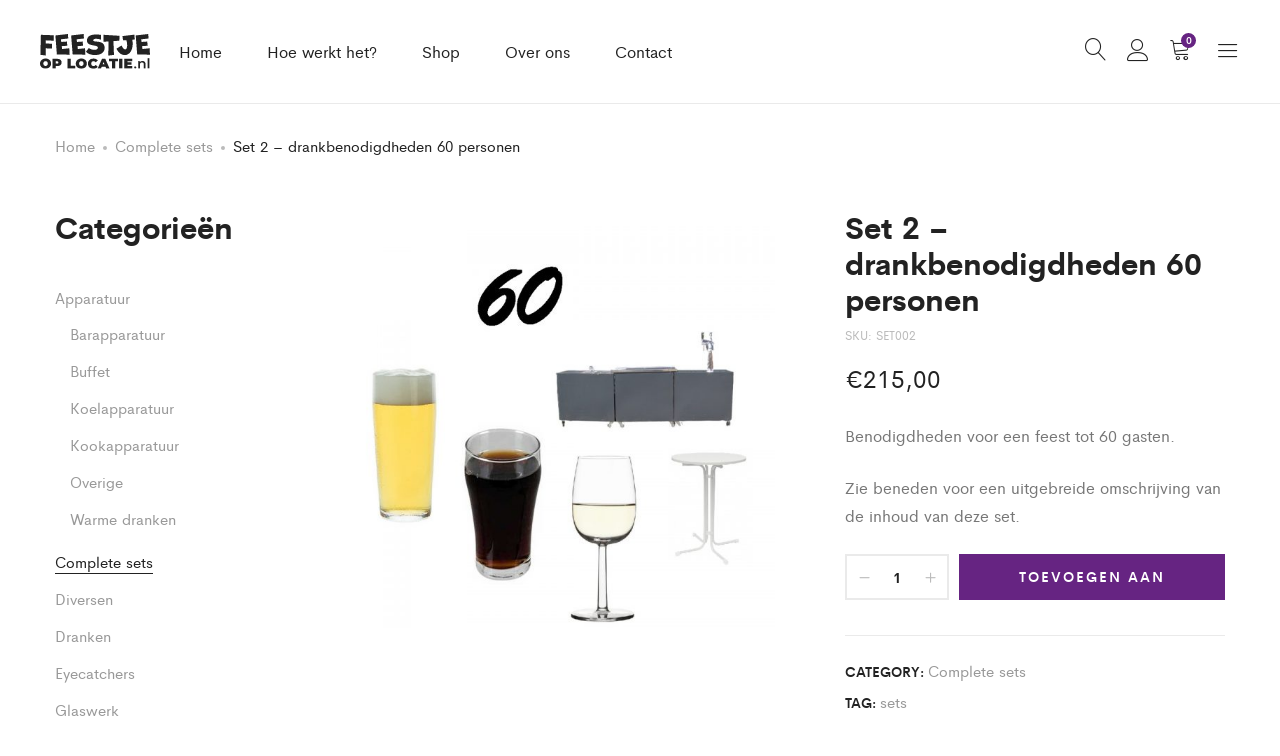

--- FILE ---
content_type: text/html; charset=UTF-8
request_url: https://feestjeoplocatie.nl/product/set-2-drank-60-personen/
body_size: 19960
content:
<!DOCTYPE html>
<html lang="nl-NL">
<head>
	<meta charset="UTF-8">
	<meta name="viewport" content="width=device-width, initial-scale=1">
	<link rel="pingback" href="https://feestjeoplocatie.nl/xmlrpc.php">

	<title>Set 2 &#8211; drankbenodigdheden 60 personen &#8211; Feestje op Locatie.nl</title>
<meta name='robots' content='max-image-preview:large' />
	<style>img:is([sizes="auto" i], [sizes^="auto," i]) { contain-intrinsic-size: 3000px 1500px }</style>
	<script>window._wca = window._wca || [];</script>
<link rel='dns-prefetch' href='//stats.wp.com' />
<link rel="alternate" type="application/rss+xml" title="Feestje op Locatie.nl &raquo; feed" href="https://feestjeoplocatie.nl/feed/" />
<link rel="alternate" type="application/rss+xml" title="Feestje op Locatie.nl &raquo; reactiesfeed" href="https://feestjeoplocatie.nl/comments/feed/" />
<link rel="alternate" type="application/rss+xml" title="Feestje op Locatie.nl &raquo; Set 2 &#8211; drankbenodigdheden 60 personen reactiesfeed" href="https://feestjeoplocatie.nl/product/set-2-drank-60-personen/feed/" />
<script type="text/javascript">
/* <![CDATA[ */
window._wpemojiSettings = {"baseUrl":"https:\/\/s.w.org\/images\/core\/emoji\/15.0.3\/72x72\/","ext":".png","svgUrl":"https:\/\/s.w.org\/images\/core\/emoji\/15.0.3\/svg\/","svgExt":".svg","source":{"concatemoji":"https:\/\/feestjeoplocatie.nl\/wp-includes\/js\/wp-emoji-release.min.js?ver=6.7.4"}};
/*! This file is auto-generated */
!function(i,n){var o,s,e;function c(e){try{var t={supportTests:e,timestamp:(new Date).valueOf()};sessionStorage.setItem(o,JSON.stringify(t))}catch(e){}}function p(e,t,n){e.clearRect(0,0,e.canvas.width,e.canvas.height),e.fillText(t,0,0);var t=new Uint32Array(e.getImageData(0,0,e.canvas.width,e.canvas.height).data),r=(e.clearRect(0,0,e.canvas.width,e.canvas.height),e.fillText(n,0,0),new Uint32Array(e.getImageData(0,0,e.canvas.width,e.canvas.height).data));return t.every(function(e,t){return e===r[t]})}function u(e,t,n){switch(t){case"flag":return n(e,"\ud83c\udff3\ufe0f\u200d\u26a7\ufe0f","\ud83c\udff3\ufe0f\u200b\u26a7\ufe0f")?!1:!n(e,"\ud83c\uddfa\ud83c\uddf3","\ud83c\uddfa\u200b\ud83c\uddf3")&&!n(e,"\ud83c\udff4\udb40\udc67\udb40\udc62\udb40\udc65\udb40\udc6e\udb40\udc67\udb40\udc7f","\ud83c\udff4\u200b\udb40\udc67\u200b\udb40\udc62\u200b\udb40\udc65\u200b\udb40\udc6e\u200b\udb40\udc67\u200b\udb40\udc7f");case"emoji":return!n(e,"\ud83d\udc26\u200d\u2b1b","\ud83d\udc26\u200b\u2b1b")}return!1}function f(e,t,n){var r="undefined"!=typeof WorkerGlobalScope&&self instanceof WorkerGlobalScope?new OffscreenCanvas(300,150):i.createElement("canvas"),a=r.getContext("2d",{willReadFrequently:!0}),o=(a.textBaseline="top",a.font="600 32px Arial",{});return e.forEach(function(e){o[e]=t(a,e,n)}),o}function t(e){var t=i.createElement("script");t.src=e,t.defer=!0,i.head.appendChild(t)}"undefined"!=typeof Promise&&(o="wpEmojiSettingsSupports",s=["flag","emoji"],n.supports={everything:!0,everythingExceptFlag:!0},e=new Promise(function(e){i.addEventListener("DOMContentLoaded",e,{once:!0})}),new Promise(function(t){var n=function(){try{var e=JSON.parse(sessionStorage.getItem(o));if("object"==typeof e&&"number"==typeof e.timestamp&&(new Date).valueOf()<e.timestamp+604800&&"object"==typeof e.supportTests)return e.supportTests}catch(e){}return null}();if(!n){if("undefined"!=typeof Worker&&"undefined"!=typeof OffscreenCanvas&&"undefined"!=typeof URL&&URL.createObjectURL&&"undefined"!=typeof Blob)try{var e="postMessage("+f.toString()+"("+[JSON.stringify(s),u.toString(),p.toString()].join(",")+"));",r=new Blob([e],{type:"text/javascript"}),a=new Worker(URL.createObjectURL(r),{name:"wpTestEmojiSupports"});return void(a.onmessage=function(e){c(n=e.data),a.terminate(),t(n)})}catch(e){}c(n=f(s,u,p))}t(n)}).then(function(e){for(var t in e)n.supports[t]=e[t],n.supports.everything=n.supports.everything&&n.supports[t],"flag"!==t&&(n.supports.everythingExceptFlag=n.supports.everythingExceptFlag&&n.supports[t]);n.supports.everythingExceptFlag=n.supports.everythingExceptFlag&&!n.supports.flag,n.DOMReady=!1,n.readyCallback=function(){n.DOMReady=!0}}).then(function(){return e}).then(function(){var e;n.supports.everything||(n.readyCallback(),(e=n.source||{}).concatemoji?t(e.concatemoji):e.wpemoji&&e.twemoji&&(t(e.twemoji),t(e.wpemoji)))}))}((window,document),window._wpemojiSettings);
/* ]]> */
</script>
<link rel='stylesheet' id='coderockz-woo-delivery-block-css' href='https://feestjeoplocatie.nl/wp-content/plugins/woo-delivery/block/assets/css/frontend.css?ver=1.3.69' type='text/css' media='all' />
<link rel='stylesheet' id='ionicons-css' href='https://feestjeoplocatie.nl/wp-content/plugins/supro-addons//assets/css/ionicons.min.css?ver=2.0.0' type='text/css' media='all' />
<link rel='stylesheet' id='linearicons-css' href='https://feestjeoplocatie.nl/wp-content/plugins/supro-addons//assets/css/linearicons.min.css?ver=1.0.0' type='text/css' media='all' />
<style id='wp-emoji-styles-inline-css' type='text/css'>

	img.wp-smiley, img.emoji {
		display: inline !important;
		border: none !important;
		box-shadow: none !important;
		height: 1em !important;
		width: 1em !important;
		margin: 0 0.07em !important;
		vertical-align: -0.1em !important;
		background: none !important;
		padding: 0 !important;
	}
</style>
<link rel='stylesheet' id='wp-block-library-css' href='https://feestjeoplocatie.nl/wp-includes/css/dist/block-library/style.min.css?ver=6.7.4' type='text/css' media='all' />
<style id='wp-block-library-theme-inline-css' type='text/css'>
.wp-block-audio :where(figcaption){color:#555;font-size:13px;text-align:center}.is-dark-theme .wp-block-audio :where(figcaption){color:#ffffffa6}.wp-block-audio{margin:0 0 1em}.wp-block-code{border:1px solid #ccc;border-radius:4px;font-family:Menlo,Consolas,monaco,monospace;padding:.8em 1em}.wp-block-embed :where(figcaption){color:#555;font-size:13px;text-align:center}.is-dark-theme .wp-block-embed :where(figcaption){color:#ffffffa6}.wp-block-embed{margin:0 0 1em}.blocks-gallery-caption{color:#555;font-size:13px;text-align:center}.is-dark-theme .blocks-gallery-caption{color:#ffffffa6}:root :where(.wp-block-image figcaption){color:#555;font-size:13px;text-align:center}.is-dark-theme :root :where(.wp-block-image figcaption){color:#ffffffa6}.wp-block-image{margin:0 0 1em}.wp-block-pullquote{border-bottom:4px solid;border-top:4px solid;color:currentColor;margin-bottom:1.75em}.wp-block-pullquote cite,.wp-block-pullquote footer,.wp-block-pullquote__citation{color:currentColor;font-size:.8125em;font-style:normal;text-transform:uppercase}.wp-block-quote{border-left:.25em solid;margin:0 0 1.75em;padding-left:1em}.wp-block-quote cite,.wp-block-quote footer{color:currentColor;font-size:.8125em;font-style:normal;position:relative}.wp-block-quote:where(.has-text-align-right){border-left:none;border-right:.25em solid;padding-left:0;padding-right:1em}.wp-block-quote:where(.has-text-align-center){border:none;padding-left:0}.wp-block-quote.is-large,.wp-block-quote.is-style-large,.wp-block-quote:where(.is-style-plain){border:none}.wp-block-search .wp-block-search__label{font-weight:700}.wp-block-search__button{border:1px solid #ccc;padding:.375em .625em}:where(.wp-block-group.has-background){padding:1.25em 2.375em}.wp-block-separator.has-css-opacity{opacity:.4}.wp-block-separator{border:none;border-bottom:2px solid;margin-left:auto;margin-right:auto}.wp-block-separator.has-alpha-channel-opacity{opacity:1}.wp-block-separator:not(.is-style-wide):not(.is-style-dots){width:100px}.wp-block-separator.has-background:not(.is-style-dots){border-bottom:none;height:1px}.wp-block-separator.has-background:not(.is-style-wide):not(.is-style-dots){height:2px}.wp-block-table{margin:0 0 1em}.wp-block-table td,.wp-block-table th{word-break:normal}.wp-block-table :where(figcaption){color:#555;font-size:13px;text-align:center}.is-dark-theme .wp-block-table :where(figcaption){color:#ffffffa6}.wp-block-video :where(figcaption){color:#555;font-size:13px;text-align:center}.is-dark-theme .wp-block-video :where(figcaption){color:#ffffffa6}.wp-block-video{margin:0 0 1em}:root :where(.wp-block-template-part.has-background){margin-bottom:0;margin-top:0;padding:1.25em 2.375em}
</style>
<link rel='stylesheet' id='mediaelement-css' href='https://feestjeoplocatie.nl/wp-includes/js/mediaelement/mediaelementplayer-legacy.min.css?ver=4.2.17' type='text/css' media='all' />
<link rel='stylesheet' id='wp-mediaelement-css' href='https://feestjeoplocatie.nl/wp-includes/js/mediaelement/wp-mediaelement.min.css?ver=6.7.4' type='text/css' media='all' />
<style id='jetpack-sharing-buttons-style-inline-css' type='text/css'>
.jetpack-sharing-buttons__services-list{display:flex;flex-direction:row;flex-wrap:wrap;gap:0;list-style-type:none;margin:5px;padding:0}.jetpack-sharing-buttons__services-list.has-small-icon-size{font-size:12px}.jetpack-sharing-buttons__services-list.has-normal-icon-size{font-size:16px}.jetpack-sharing-buttons__services-list.has-large-icon-size{font-size:24px}.jetpack-sharing-buttons__services-list.has-huge-icon-size{font-size:36px}@media print{.jetpack-sharing-buttons__services-list{display:none!important}}.editor-styles-wrapper .wp-block-jetpack-sharing-buttons{gap:0;padding-inline-start:0}ul.jetpack-sharing-buttons__services-list.has-background{padding:1.25em 2.375em}
</style>
<style id='classic-theme-styles-inline-css' type='text/css'>
/*! This file is auto-generated */
.wp-block-button__link{color:#fff;background-color:#32373c;border-radius:9999px;box-shadow:none;text-decoration:none;padding:calc(.667em + 2px) calc(1.333em + 2px);font-size:1.125em}.wp-block-file__button{background:#32373c;color:#fff;text-decoration:none}
</style>
<style id='global-styles-inline-css' type='text/css'>
:root{--wp--preset--aspect-ratio--square: 1;--wp--preset--aspect-ratio--4-3: 4/3;--wp--preset--aspect-ratio--3-4: 3/4;--wp--preset--aspect-ratio--3-2: 3/2;--wp--preset--aspect-ratio--2-3: 2/3;--wp--preset--aspect-ratio--16-9: 16/9;--wp--preset--aspect-ratio--9-16: 9/16;--wp--preset--color--black: #000000;--wp--preset--color--cyan-bluish-gray: #abb8c3;--wp--preset--color--white: #ffffff;--wp--preset--color--pale-pink: #f78da7;--wp--preset--color--vivid-red: #cf2e2e;--wp--preset--color--luminous-vivid-orange: #ff6900;--wp--preset--color--luminous-vivid-amber: #fcb900;--wp--preset--color--light-green-cyan: #7bdcb5;--wp--preset--color--vivid-green-cyan: #00d084;--wp--preset--color--pale-cyan-blue: #8ed1fc;--wp--preset--color--vivid-cyan-blue: #0693e3;--wp--preset--color--vivid-purple: #9b51e0;--wp--preset--gradient--vivid-cyan-blue-to-vivid-purple: linear-gradient(135deg,rgba(6,147,227,1) 0%,rgb(155,81,224) 100%);--wp--preset--gradient--light-green-cyan-to-vivid-green-cyan: linear-gradient(135deg,rgb(122,220,180) 0%,rgb(0,208,130) 100%);--wp--preset--gradient--luminous-vivid-amber-to-luminous-vivid-orange: linear-gradient(135deg,rgba(252,185,0,1) 0%,rgba(255,105,0,1) 100%);--wp--preset--gradient--luminous-vivid-orange-to-vivid-red: linear-gradient(135deg,rgba(255,105,0,1) 0%,rgb(207,46,46) 100%);--wp--preset--gradient--very-light-gray-to-cyan-bluish-gray: linear-gradient(135deg,rgb(238,238,238) 0%,rgb(169,184,195) 100%);--wp--preset--gradient--cool-to-warm-spectrum: linear-gradient(135deg,rgb(74,234,220) 0%,rgb(151,120,209) 20%,rgb(207,42,186) 40%,rgb(238,44,130) 60%,rgb(251,105,98) 80%,rgb(254,248,76) 100%);--wp--preset--gradient--blush-light-purple: linear-gradient(135deg,rgb(255,206,236) 0%,rgb(152,150,240) 100%);--wp--preset--gradient--blush-bordeaux: linear-gradient(135deg,rgb(254,205,165) 0%,rgb(254,45,45) 50%,rgb(107,0,62) 100%);--wp--preset--gradient--luminous-dusk: linear-gradient(135deg,rgb(255,203,112) 0%,rgb(199,81,192) 50%,rgb(65,88,208) 100%);--wp--preset--gradient--pale-ocean: linear-gradient(135deg,rgb(255,245,203) 0%,rgb(182,227,212) 50%,rgb(51,167,181) 100%);--wp--preset--gradient--electric-grass: linear-gradient(135deg,rgb(202,248,128) 0%,rgb(113,206,126) 100%);--wp--preset--gradient--midnight: linear-gradient(135deg,rgb(2,3,129) 0%,rgb(40,116,252) 100%);--wp--preset--font-size--small: 13px;--wp--preset--font-size--medium: 20px;--wp--preset--font-size--large: 36px;--wp--preset--font-size--x-large: 42px;--wp--preset--font-family--inter: "Inter", sans-serif;--wp--preset--font-family--cardo: Cardo;--wp--preset--spacing--20: 0.44rem;--wp--preset--spacing--30: 0.67rem;--wp--preset--spacing--40: 1rem;--wp--preset--spacing--50: 1.5rem;--wp--preset--spacing--60: 2.25rem;--wp--preset--spacing--70: 3.38rem;--wp--preset--spacing--80: 5.06rem;--wp--preset--shadow--natural: 6px 6px 9px rgba(0, 0, 0, 0.2);--wp--preset--shadow--deep: 12px 12px 50px rgba(0, 0, 0, 0.4);--wp--preset--shadow--sharp: 6px 6px 0px rgba(0, 0, 0, 0.2);--wp--preset--shadow--outlined: 6px 6px 0px -3px rgba(255, 255, 255, 1), 6px 6px rgba(0, 0, 0, 1);--wp--preset--shadow--crisp: 6px 6px 0px rgba(0, 0, 0, 1);}:where(.is-layout-flex){gap: 0.5em;}:where(.is-layout-grid){gap: 0.5em;}body .is-layout-flex{display: flex;}.is-layout-flex{flex-wrap: wrap;align-items: center;}.is-layout-flex > :is(*, div){margin: 0;}body .is-layout-grid{display: grid;}.is-layout-grid > :is(*, div){margin: 0;}:where(.wp-block-columns.is-layout-flex){gap: 2em;}:where(.wp-block-columns.is-layout-grid){gap: 2em;}:where(.wp-block-post-template.is-layout-flex){gap: 1.25em;}:where(.wp-block-post-template.is-layout-grid){gap: 1.25em;}.has-black-color{color: var(--wp--preset--color--black) !important;}.has-cyan-bluish-gray-color{color: var(--wp--preset--color--cyan-bluish-gray) !important;}.has-white-color{color: var(--wp--preset--color--white) !important;}.has-pale-pink-color{color: var(--wp--preset--color--pale-pink) !important;}.has-vivid-red-color{color: var(--wp--preset--color--vivid-red) !important;}.has-luminous-vivid-orange-color{color: var(--wp--preset--color--luminous-vivid-orange) !important;}.has-luminous-vivid-amber-color{color: var(--wp--preset--color--luminous-vivid-amber) !important;}.has-light-green-cyan-color{color: var(--wp--preset--color--light-green-cyan) !important;}.has-vivid-green-cyan-color{color: var(--wp--preset--color--vivid-green-cyan) !important;}.has-pale-cyan-blue-color{color: var(--wp--preset--color--pale-cyan-blue) !important;}.has-vivid-cyan-blue-color{color: var(--wp--preset--color--vivid-cyan-blue) !important;}.has-vivid-purple-color{color: var(--wp--preset--color--vivid-purple) !important;}.has-black-background-color{background-color: var(--wp--preset--color--black) !important;}.has-cyan-bluish-gray-background-color{background-color: var(--wp--preset--color--cyan-bluish-gray) !important;}.has-white-background-color{background-color: var(--wp--preset--color--white) !important;}.has-pale-pink-background-color{background-color: var(--wp--preset--color--pale-pink) !important;}.has-vivid-red-background-color{background-color: var(--wp--preset--color--vivid-red) !important;}.has-luminous-vivid-orange-background-color{background-color: var(--wp--preset--color--luminous-vivid-orange) !important;}.has-luminous-vivid-amber-background-color{background-color: var(--wp--preset--color--luminous-vivid-amber) !important;}.has-light-green-cyan-background-color{background-color: var(--wp--preset--color--light-green-cyan) !important;}.has-vivid-green-cyan-background-color{background-color: var(--wp--preset--color--vivid-green-cyan) !important;}.has-pale-cyan-blue-background-color{background-color: var(--wp--preset--color--pale-cyan-blue) !important;}.has-vivid-cyan-blue-background-color{background-color: var(--wp--preset--color--vivid-cyan-blue) !important;}.has-vivid-purple-background-color{background-color: var(--wp--preset--color--vivid-purple) !important;}.has-black-border-color{border-color: var(--wp--preset--color--black) !important;}.has-cyan-bluish-gray-border-color{border-color: var(--wp--preset--color--cyan-bluish-gray) !important;}.has-white-border-color{border-color: var(--wp--preset--color--white) !important;}.has-pale-pink-border-color{border-color: var(--wp--preset--color--pale-pink) !important;}.has-vivid-red-border-color{border-color: var(--wp--preset--color--vivid-red) !important;}.has-luminous-vivid-orange-border-color{border-color: var(--wp--preset--color--luminous-vivid-orange) !important;}.has-luminous-vivid-amber-border-color{border-color: var(--wp--preset--color--luminous-vivid-amber) !important;}.has-light-green-cyan-border-color{border-color: var(--wp--preset--color--light-green-cyan) !important;}.has-vivid-green-cyan-border-color{border-color: var(--wp--preset--color--vivid-green-cyan) !important;}.has-pale-cyan-blue-border-color{border-color: var(--wp--preset--color--pale-cyan-blue) !important;}.has-vivid-cyan-blue-border-color{border-color: var(--wp--preset--color--vivid-cyan-blue) !important;}.has-vivid-purple-border-color{border-color: var(--wp--preset--color--vivid-purple) !important;}.has-vivid-cyan-blue-to-vivid-purple-gradient-background{background: var(--wp--preset--gradient--vivid-cyan-blue-to-vivid-purple) !important;}.has-light-green-cyan-to-vivid-green-cyan-gradient-background{background: var(--wp--preset--gradient--light-green-cyan-to-vivid-green-cyan) !important;}.has-luminous-vivid-amber-to-luminous-vivid-orange-gradient-background{background: var(--wp--preset--gradient--luminous-vivid-amber-to-luminous-vivid-orange) !important;}.has-luminous-vivid-orange-to-vivid-red-gradient-background{background: var(--wp--preset--gradient--luminous-vivid-orange-to-vivid-red) !important;}.has-very-light-gray-to-cyan-bluish-gray-gradient-background{background: var(--wp--preset--gradient--very-light-gray-to-cyan-bluish-gray) !important;}.has-cool-to-warm-spectrum-gradient-background{background: var(--wp--preset--gradient--cool-to-warm-spectrum) !important;}.has-blush-light-purple-gradient-background{background: var(--wp--preset--gradient--blush-light-purple) !important;}.has-blush-bordeaux-gradient-background{background: var(--wp--preset--gradient--blush-bordeaux) !important;}.has-luminous-dusk-gradient-background{background: var(--wp--preset--gradient--luminous-dusk) !important;}.has-pale-ocean-gradient-background{background: var(--wp--preset--gradient--pale-ocean) !important;}.has-electric-grass-gradient-background{background: var(--wp--preset--gradient--electric-grass) !important;}.has-midnight-gradient-background{background: var(--wp--preset--gradient--midnight) !important;}.has-small-font-size{font-size: var(--wp--preset--font-size--small) !important;}.has-medium-font-size{font-size: var(--wp--preset--font-size--medium) !important;}.has-large-font-size{font-size: var(--wp--preset--font-size--large) !important;}.has-x-large-font-size{font-size: var(--wp--preset--font-size--x-large) !important;}
:where(.wp-block-post-template.is-layout-flex){gap: 1.25em;}:where(.wp-block-post-template.is-layout-grid){gap: 1.25em;}
:where(.wp-block-columns.is-layout-flex){gap: 2em;}:where(.wp-block-columns.is-layout-grid){gap: 2em;}
:root :where(.wp-block-pullquote){font-size: 1.5em;line-height: 1.6;}
</style>
<link rel='stylesheet' id='contact-form-7-css' href='https://feestjeoplocatie.nl/wp-content/plugins/contact-form-7/includes/css/styles.css?ver=6.0.6' type='text/css' media='all' />
<link rel='stylesheet' id='rs-plugin-settings-css' href='https://feestjeoplocatie.nl/wp-content/plugins/revslider/public/assets/css/rs6.css?ver=6.2.2' type='text/css' media='all' />
<style id='rs-plugin-settings-inline-css' type='text/css'>
#rs-demo-id {}
</style>
<link rel='stylesheet' id='woocommerce-general-css' href='https://feestjeoplocatie.nl/wp-content/plugins/woocommerce/assets/css/woocommerce.css?ver=9.6.2' type='text/css' media='all' />
<style id='woocommerce-inline-inline-css' type='text/css'>
.woocommerce form .form-row .required { visibility: visible; }
</style>
<link rel='stylesheet' id='brands-styles-css' href='https://feestjeoplocatie.nl/wp-content/plugins/woocommerce/assets/css/brands.css?ver=9.6.2' type='text/css' media='all' />
<link rel='stylesheet' id='supro-fonts-css' href='https://fonts.googleapis.com/css?family=Libre+Baskerville%3A400%2C400i%2C700&#038;subset=latin%2Clatin-ext&#038;ver=20180307' type='text/css' media='all' />
<link rel='stylesheet' id='bootstrap-css' href='https://feestjeoplocatie.nl/wp-content/themes/supro/css/bootstrap.min.css?ver=3.3.7' type='text/css' media='all' />
<link rel='stylesheet' id='eleganticons-css' href='https://feestjeoplocatie.nl/wp-content/themes/supro/css/eleganticons.min.css?ver=1.0.0' type='text/css' media='all' />
<link rel='stylesheet' id='photoswipe-css' href='https://feestjeoplocatie.nl/wp-content/plugins/woocommerce/assets/css/photoswipe/photoswipe.min.css?ver=9.6.2' type='text/css' media='all' />
<link rel='stylesheet' id='supro-css' href='https://feestjeoplocatie.nl/wp-content/themes/supro/style.css?ver=20161025' type='text/css' media='all' />
<style id='supro-inline-css' type='text/css'>
.site-header .logo img  {width:110px; }.site-footer .footer-copyright {padding-bottom:10px;}.woocommerce.single-product-layout-2 .site-header { background-color:#f2f1f0; }.woocommerce.single-product-layout-2 .product-toolbar { background-color:#f2f1f0; }.woocommerce.single-product-layout-2 div.product .supro-single-product-detail { background-color:#f2f1f0; }.woocommerce.single-product-layout-2 .su-header-minimized { background-color:#f2f1f0; }.topbar { color:#000000; }
		.topbar a,
		.topbar .widget_categories li a,
		.topbar .widget_categories li a:hover,
		.topbar .widget_recent_comments li a,
		.topbar .widget_recent_comments li a:hover,
		.topbar .widget_rss li a,
		.topbar .widget_rss li a:hover,
		.topbar .widget_pages li a,
		.topbar .widget_pages li a:hover,
		.topbar .widget_archive li a,
		.topbar .widget_archive li a:hover,
		.topbar .widget_nav_menu li a,
		.topbar .widget_nav_menu li a:hover,
		.topbar .widget_recent_entries li a,
		.topbar .widget_recent_entries li a:hover,
		.topbar .widget_meta li a,
		.topbar .widget_meta li a:hover,
		.topbar .widget-recent-comments li a,
		.topbar .widget-recent-comments li a:hover,
		.topbar .supro-social-links-widget .socials-list a,
		.topbar .supro-social-links-widget .socials-list a:hover,
		.topbar .widget_search .search-form:before,
		.topbar .widget_search .search-form label input { color:#000000; }
		.topbar .widget_search .search-form ::-webkit-input-placeholder { color:#000000; }.topbar .widget_search .search-form .mc4wp-form :-moz-placeholder { color:#000000; }.topbar .widget_search .search-form .mc4wp-form ::-moz-placeholder { color:#000000; }.topbar .widget_search .search-form .mc4wp-form :-ms-input-placeholder { color:#000000; }
		.topbar .widget_categories li a:after,
		.topbar .widget_recent_comments li a:after,
		.topbar .widget_rss li a:after,
		.topbar .widget_pages li a:after,
		.topbar .widget_archive li a:after,
		.topbar .widget_nav_menu li a:after,
		.topbar .widget_recent_entries li a:after,
		.topbar .widget_meta li a:after,
		.topbar .widget-recent-comments li a:after,
		.topbar .topbar-widgets .widget:after{ background-color:#000000; }
		.supro-boxed-layout  {background-image: url( http://feestjeoplocatie.nl/wp-content/uploads/2020/04/boxed-bg-1-scaled.jpg );}
	/* Background Color */

	.slick-dots li:hover,.slick-dots li.slick-active,
	.owl-nav div:hover,
	.owl-dots .owl-dot.active span,.owl-dots .owl-dot:hover span,
	#nprogress .bar,
	.primary-background-color,
	.site-header .menu-extra .menu-item-cart .mini-cart-counter,.site-header .menu-extra .menu-item-wishlist .mini-cart-counter,
	.nav ul.menu.primary-color > li:hover > a:after,.nav ul.menu.primary-color > li.current-menu-item > a:after,.nav ul.menu.primary-color > li.current_page_item > a:after,.nav ul.menu.primary-color > li.current-menu-ancestor > a:after,.nav ul.menu.primary-color > li.current-menu-parent > a:after,.nav ul.menu.primary-color > li.active > a:after,
	.woocommerce div.product div.images .product-gallery-control .item-icon span,
	.woocommerce .widget_price_filter .ui-slider .ui-slider-range,
	span.mb-siwc-tag,
	.supro-products-grid.style-2 a.ajax-load-products .button-text,
	.supro-banner-grid.btn-style-2 .banner-btn,
	.supro-socials.socials-border a:hover,
	.supro-socials.socials-border span:hover,
	.footer-layout.dark-skin .supro-social-links-widget .socials-list.style-2 a:hover,
	.blog-page-header h1:after{background-color: #662482}

	/* Border Color */

	.slick-dots li,
	.owl-nav div:hover,
	.owl-dots .owl-dot span,
	.supro-social-links-widget .socials-list.style-2 a:hover,
	.supro-socials.socials-border a:hover,
	.supro-socials.socials-border span:hover
	{border-color: #662482}

	/* Color */
	.search-modal .product-cats label span:hover,
	.search-modal .product-cats input:checked + span,
	.search-modal .search-results ul li .search-item:hover .title,
	blockquote cite,
	blockquote cite a,
	.primary-color,
	.nav ul.menu.primary-color > li:hover > a,.nav ul.menu.primary-color > li.current-menu-item > a,.nav ul.menu.primary-color > li.current_page_item > a,.nav ul.menu.primary-color > li.current-menu-ancestor > a,.nav ul.menu.primary-color > li.current-menu-parent > a,.nav ul.menu.primary-color > li.active > a,
	.nav .menu .is-mega-menu .dropdown-submenu .menu-item-mega > a:hover,
	.blog-wrapper .entry-metas .entry-cat,
	.blog-wrapper.sticky .entry-title:before,
	.single-post .entry-cat,
	.supro-related-posts .blog-wrapper .entry-cat,
	.error404 .error-404 .page-content a,
	.error404 .error-404 .page-content .error-icon,
	.list-portfolio .portfolio-wrapper .entry-title:hover,
	.list-portfolio .portfolio-wrapper .entry-title:hover a,
	.single-portfolio-entry-meta .socials a:hover,
	.widget-about a:hover,
	.supro-social-links-widget .socials-list a:hover,
	.supro-social-links-widget .socials-list.style-2 a:hover,
	.supro-language-currency .widget-lan-cur ul li.actived a,
	.shop-widget-info .w-icon,
	.woocommerce ul.products li.product.product-category:hover .woocommerce-loop-category__title,.woocommerce ul.products li.product.product-category:hover .count,
	.woocommerce div.product div.images .product-gallery-control .item-icon:hover:before,
	.woocommerce-checkout table.shop_table .order-total .woocommerce-Price-amount,
	.woocommerce-account .woocommerce .woocommerce-Addresses .woocommerce-Address .woocommerce-Address-edit .edit:hover,
	.woocommerce-account .customer-login .form-row-password .lost-password,
	.supro-icons-box i,
	.supro-banner-grid-4 .banner-grid__banner .banner-grid__link:hover .banner-title,
	.supro-product-banner .banner-url:hover .title,
	.supro-product-banner3 .banner-wrapper:hover .banner-title,
	.supro-sale-product.style-2 .flip-clock-wrapper .flip-wrapper .inn,
	.supro-faq_group .g-title,
	.wpcf7-form .require{color: #662482}

	/* Other */
	.supro-loader:after,
	.supro-sliders:after,
	.supro-sliders:after,
	.woocommerce .blockUI.blockOverlay:after { border-color: #662482 #662482 #662482 transparent }

	.woocommerce div.product div.images .product-gallery-control .item-icon span:before { border-color: transparent transparent transparent #662482; }

	.woocommerce.single-product-layout-6 div.product div.images .product-gallery-control .item-icon span:before { border-color: transparent #662482 transparent transparent; }

	#nprogress .peg {
		-webkit-box-shadow: 0 0 10px #662482, 0 0 5px #662482;
			  box-shadow: 0 0 10px #662482, 0 0 5px #662482;
	}.woocommerce .ribbons .ribbon {background-color:#662482}
</style>
<link rel='stylesheet' id='photoswipe-default-skin-css' href='https://feestjeoplocatie.nl/wp-content/plugins/woocommerce/assets/css/photoswipe/default-skin/default-skin.min.css?ver=9.6.2' type='text/css' media='all' />
<link rel='stylesheet' id='tawcvs-frontend-css' href='https://feestjeoplocatie.nl/wp-content/plugins/variation-swatches-for-woocommerce/assets/css/frontend.css?ver=2.2.5' type='text/css' media='all' />
<script type="text/template" id="tmpl-variation-template">
	<div class="woocommerce-variation-description">{{{ data.variation.variation_description }}}</div>
	<div class="woocommerce-variation-price">{{{ data.variation.price_html }}}</div>
	<div class="woocommerce-variation-availability">{{{ data.variation.availability_html }}}</div>
</script>
<script type="text/template" id="tmpl-unavailable-variation-template">
	<p role="alert">Dit product is niet beschikbaar. Kies een andere combinatie.</p>
</script>
<script type="text/javascript" src="https://feestjeoplocatie.nl/wp-includes/js/jquery/jquery.min.js?ver=3.7.1" id="jquery-core-js"></script>
<script type="text/javascript" src="https://feestjeoplocatie.nl/wp-includes/js/jquery/jquery-migrate.min.js?ver=3.4.1" id="jquery-migrate-js"></script>
<script type="text/javascript" src="https://feestjeoplocatie.nl/wp-content/plugins/revslider/public/assets/js/rbtools.min.js?ver=6.0" id="tp-tools-js"></script>
<script type="text/javascript" src="https://feestjeoplocatie.nl/wp-content/plugins/revslider/public/assets/js/rs6.min.js?ver=6.2.2" id="revmin-js"></script>
<script type="text/javascript" src="https://feestjeoplocatie.nl/wp-content/plugins/woocommerce/assets/js/jquery-blockui/jquery.blockUI.min.js?ver=2.7.0-wc.9.6.2" id="jquery-blockui-js" data-wp-strategy="defer"></script>
<script type="text/javascript" id="wc-add-to-cart-js-extra">
/* <![CDATA[ */
var wc_add_to_cart_params = {"ajax_url":"\/wp-admin\/admin-ajax.php","wc_ajax_url":"\/?wc-ajax=%%endpoint%%","i18n_view_cart":"Bekijk winkelwagen","cart_url":"https:\/\/feestjeoplocatie.nl\/?page_id=1232","is_cart":"","cart_redirect_after_add":"no"};
/* ]]> */
</script>
<script type="text/javascript" src="https://feestjeoplocatie.nl/wp-content/plugins/woocommerce/assets/js/frontend/add-to-cart.min.js?ver=9.6.2" id="wc-add-to-cart-js" data-wp-strategy="defer"></script>
<script type="text/javascript" src="https://feestjeoplocatie.nl/wp-content/plugins/woocommerce/assets/js/zoom/jquery.zoom.min.js?ver=1.7.21-wc.9.6.2" id="zoom-js" defer="defer" data-wp-strategy="defer"></script>
<script type="text/javascript" id="wc-single-product-js-extra">
/* <![CDATA[ */
var wc_single_product_params = {"i18n_required_rating_text":"Selecteer een waardering","i18n_product_gallery_trigger_text":"Afbeeldinggalerij in volledig scherm bekijken","review_rating_required":"yes","flexslider":{"rtl":false,"animation":"slide","smoothHeight":true,"directionNav":false,"controlNav":"thumbnails","slideshow":false,"animationSpeed":500,"animationLoop":false,"allowOneSlide":false},"zoom_enabled":"","zoom_options":[],"photoswipe_enabled":"","photoswipe_options":{"shareEl":false,"closeOnScroll":false,"history":false,"hideAnimationDuration":0,"showAnimationDuration":0},"flexslider_enabled":"1"};
/* ]]> */
</script>
<script type="text/javascript" src="https://feestjeoplocatie.nl/wp-content/plugins/woocommerce/assets/js/frontend/single-product.min.js?ver=9.6.2" id="wc-single-product-js" defer="defer" data-wp-strategy="defer"></script>
<script type="text/javascript" src="https://feestjeoplocatie.nl/wp-content/plugins/woocommerce/assets/js/js-cookie/js.cookie.min.js?ver=2.1.4-wc.9.6.2" id="js-cookie-js" defer="defer" data-wp-strategy="defer"></script>
<script type="text/javascript" id="woocommerce-js-extra">
/* <![CDATA[ */
var woocommerce_params = {"ajax_url":"\/wp-admin\/admin-ajax.php","wc_ajax_url":"\/?wc-ajax=%%endpoint%%"};
/* ]]> */
</script>
<script type="text/javascript" src="https://feestjeoplocatie.nl/wp-content/plugins/woocommerce/assets/js/frontend/woocommerce.min.js?ver=9.6.2" id="woocommerce-js" defer="defer" data-wp-strategy="defer"></script>
<script type="text/javascript" src="https://feestjeoplocatie.nl/wp-content/plugins/js_composer/assets/js/vendors/woocommerce-add-to-cart.js?ver=6.1" id="vc_woocommerce-add-to-cart-js-js"></script>
<!--[if lt IE 9]>
<script type="text/javascript" src="https://feestjeoplocatie.nl/wp-content/themes/supro/js/plugins/html5shiv.min.js?ver=3.7.2" id="html5shiv-js"></script>
<![endif]-->
<!--[if lt IE 9]>
<script type="text/javascript" src="https://feestjeoplocatie.nl/wp-content/themes/supro/js/plugins/respond.min.js?ver=1.4.2" id="respond-js"></script>
<![endif]-->
<script type="text/javascript" src="https://feestjeoplocatie.nl/wp-includes/js/underscore.min.js?ver=1.13.7" id="underscore-js"></script>
<script type="text/javascript" id="wp-util-js-extra">
/* <![CDATA[ */
var _wpUtilSettings = {"ajax":{"url":"\/wp-admin\/admin-ajax.php"}};
/* ]]> */
</script>
<script type="text/javascript" src="https://feestjeoplocatie.nl/wp-includes/js/wp-util.min.js?ver=6.7.4" id="wp-util-js"></script>
<script type="text/javascript" id="wc-add-to-cart-variation-js-extra">
/* <![CDATA[ */
var wc_add_to_cart_variation_params = {"wc_ajax_url":"\/?wc-ajax=%%endpoint%%","i18n_no_matching_variations_text":"Geen producten gevonden. Kies een andere combinatie.","i18n_make_a_selection_text":"Selecteer eerst product-opties alvorens dit product in de winkelwagen te plaatsen.","i18n_unavailable_text":"Dit product is niet beschikbaar. Kies een andere combinatie.","i18n_reset_alert_text":"Je selectie is opnieuw ingesteld. Selecteer eerst product-opties alvorens dit product in de winkelmand te plaatsen."};
/* ]]> */
</script>
<script type="text/javascript" src="https://feestjeoplocatie.nl/wp-content/plugins/woocommerce/assets/js/frontend/add-to-cart-variation.min.js?ver=9.6.2" id="wc-add-to-cart-variation-js" defer="defer" data-wp-strategy="defer"></script>
<script type="text/javascript" src="https://stats.wp.com/s-202603.js" id="woocommerce-analytics-js" defer="defer" data-wp-strategy="defer"></script>
<link rel="https://api.w.org/" href="https://feestjeoplocatie.nl/wp-json/" /><link rel="alternate" title="JSON" type="application/json" href="https://feestjeoplocatie.nl/wp-json/wp/v2/product/2152" /><link rel="EditURI" type="application/rsd+xml" title="RSD" href="https://feestjeoplocatie.nl/xmlrpc.php?rsd" />
<meta name="generator" content="WordPress 6.7.4" />
<meta name="generator" content="WooCommerce 9.6.2" />
<link rel="canonical" href="https://feestjeoplocatie.nl/product/set-2-drank-60-personen/" />
<link rel='shortlink' href='https://feestjeoplocatie.nl/?p=2152' />
<link rel="alternate" title="oEmbed (JSON)" type="application/json+oembed" href="https://feestjeoplocatie.nl/wp-json/oembed/1.0/embed?url=https%3A%2F%2Ffeestjeoplocatie.nl%2Fproduct%2Fset-2-drank-60-personen%2F" />
<link rel="alternate" title="oEmbed (XML)" type="text/xml+oembed" href="https://feestjeoplocatie.nl/wp-json/oembed/1.0/embed?url=https%3A%2F%2Ffeestjeoplocatie.nl%2Fproduct%2Fset-2-drank-60-personen%2F&#038;format=xml" />
	<noscript><style>.woocommerce-product-gallery{ opacity: 1 !important; }</style></noscript>
	<style type="text/css">.recentcomments a{display:inline !important;padding:0 !important;margin:0 !important;}</style><meta name="generator" content="Powered by WPBakery Page Builder - drag and drop page builder for WordPress."/>
<meta name="generator" content="Powered by Slider Revolution 6.2.2 - responsive, Mobile-Friendly Slider Plugin for WordPress with comfortable drag and drop interface." />
<style class='wp-fonts-local' type='text/css'>
@font-face{font-family:Inter;font-style:normal;font-weight:300 900;font-display:fallback;src:url('https://feestjeoplocatie.nl/wp-content/plugins/woocommerce/assets/fonts/Inter-VariableFont_slnt,wght.woff2') format('woff2');font-stretch:normal;}
@font-face{font-family:Cardo;font-style:normal;font-weight:400;font-display:fallback;src:url('https://feestjeoplocatie.nl/wp-content/plugins/woocommerce/assets/fonts/cardo_normal_400.woff2') format('woff2');}
</style>
<link rel="icon" href="https://feestjeoplocatie.nl/wp-content/uploads/2020/04/cropped-Logo-F-32x32.jpg" sizes="32x32" />
<link rel="icon" href="https://feestjeoplocatie.nl/wp-content/uploads/2020/04/cropped-Logo-F-192x192.jpg" sizes="192x192" />
<link rel="apple-touch-icon" href="https://feestjeoplocatie.nl/wp-content/uploads/2020/04/cropped-Logo-F-180x180.jpg" />
<meta name="msapplication-TileImage" content="https://feestjeoplocatie.nl/wp-content/uploads/2020/04/cropped-Logo-F-270x270.jpg" />
<script type="text/javascript">function setREVStartSize(e){			
			try {								
				var pw = document.getElementById(e.c).parentNode.offsetWidth,
					newh;
				pw = pw===0 || isNaN(pw) ? window.innerWidth : pw;
				e.tabw = e.tabw===undefined ? 0 : parseInt(e.tabw);
				e.thumbw = e.thumbw===undefined ? 0 : parseInt(e.thumbw);
				e.tabh = e.tabh===undefined ? 0 : parseInt(e.tabh);
				e.thumbh = e.thumbh===undefined ? 0 : parseInt(e.thumbh);
				e.tabhide = e.tabhide===undefined ? 0 : parseInt(e.tabhide);
				e.thumbhide = e.thumbhide===undefined ? 0 : parseInt(e.thumbhide);
				e.mh = e.mh===undefined || e.mh=="" || e.mh==="auto" ? 0 : parseInt(e.mh,0);		
				if(e.layout==="fullscreen" || e.l==="fullscreen") 						
					newh = Math.max(e.mh,window.innerHeight);				
				else{					
					e.gw = Array.isArray(e.gw) ? e.gw : [e.gw];
					for (var i in e.rl) if (e.gw[i]===undefined || e.gw[i]===0) e.gw[i] = e.gw[i-1];					
					e.gh = e.el===undefined || e.el==="" || (Array.isArray(e.el) && e.el.length==0)? e.gh : e.el;
					e.gh = Array.isArray(e.gh) ? e.gh : [e.gh];
					for (var i in e.rl) if (e.gh[i]===undefined || e.gh[i]===0) e.gh[i] = e.gh[i-1];
										
					var nl = new Array(e.rl.length),
						ix = 0,						
						sl;					
					e.tabw = e.tabhide>=pw ? 0 : e.tabw;
					e.thumbw = e.thumbhide>=pw ? 0 : e.thumbw;
					e.tabh = e.tabhide>=pw ? 0 : e.tabh;
					e.thumbh = e.thumbhide>=pw ? 0 : e.thumbh;					
					for (var i in e.rl) nl[i] = e.rl[i]<window.innerWidth ? 0 : e.rl[i];
					sl = nl[0];									
					for (var i in nl) if (sl>nl[i] && nl[i]>0) { sl = nl[i]; ix=i;}															
					var m = pw>(e.gw[ix]+e.tabw+e.thumbw) ? 1 : (pw-(e.tabw+e.thumbw)) / (e.gw[ix]);					

					newh =  (e.type==="carousel" && e.justify==="true" ? e.gh[ix] : (e.gh[ix] * m)) + (e.tabh + e.thumbh);
				}			
				
				if(window.rs_init_css===undefined) window.rs_init_css = document.head.appendChild(document.createElement("style"));					
				document.getElementById(e.c).height = newh;
				window.rs_init_css.innerHTML += "#"+e.c+"_wrapper { height: "+newh+"px }";				
			} catch(e){
				console.log("Failure at Presize of Slider:" + e)
			}					   
		  };</script>
		<style type="text/css" id="wp-custom-css">
			.supro-products-grid .woocommerce.columns-5 ul.products li.product:nth-child( 5n + 1 ) {
	clear: left;
}
.woocommerce div.product form.cart .button {    background-color: #662482;    color: #fff;}
.footer-sidebar {color: #a37cb4}
.site-footer .footer-widgets .widget .widget-title {color: #a37cb4}
.footer-layout.footer-layout-3.dark-skin .widget .widget-title {color:#a37cb4}
.supro-social-links-widget .socials-list.style-2 a {color:#a37cb4;border-color:#a37cb4}
.backtotop{
    color:#a37cb4;
}
.color-white {
    color: #FFF ! important;
}
.woocommerce ul.products li.product .footer-button .supro-product-quick-view {display:none}
.grecaptcha-badge { visibility: hidden; }		</style>
		<style id="kirki-inline-styles"></style><noscript><style> .wpb_animate_when_almost_visible { opacity: 1; }</style></noscript></head>

<body class="product-template-default single single-product postid-2152 wp-embed-responsive theme-supro woocommerce woocommerce-page woocommerce-no-js header-layout-6 sidebar-content single-product-layout-1 add-to-cart-sticky header-sticky wpb-js-composer js-comp-ver-6.1 vc_responsive">
<div id="page" class="hfeed site">

	<div id="su-header-minimized" class="su-header-minimized su-header-6"></div>
	<header id="masthead" class="site-header">
		<div class="supro-container">
	<div class="header-main">
		<div class="header-row">
			<div class="menu-logo s-left">
				<div class="site-logo">
						<a href="https://feestjeoplocatie.nl" class="logo">
		<img src="https://feestjeoplocatie.nl/wp-content/uploads/2020/04/FOL_Logo_zwart-header-2.svg" alt="Feestje op Locatie.nl" class="logo logo-dark">
		<img src="https://feestjeoplocatie.nl/wp-content/uploads/2020/04/FOL_Logo_wit-header.svg" alt="Feestje op Locatie.nl" class="logo logo-light">
	</a>
<p class="site-title"><a href="https://feestjeoplocatie.nl" rel="home">Feestje op Locatie.nl</a></p>	<p class="site-description">FeestjeopLocatie.nl</p>
				</div>
			</div>
			<div class="container s-center menu-main">
				<div class="menu-nav">
					<nav class="primary-nav nav">
						<ul id="menu-primary-menu" class="menu primary-color"><li id="menu-item-1337" class="menu-item menu-item-type-post_type menu-item-object-page menu-item-home menu-item-1337"><a href="https://feestjeoplocatie.nl/">Home</a></li>
<li id="menu-item-1120" class="menu-item menu-item-type-custom menu-item-object-custom menu-item-1120"><a href="/hoe-werkt-het">Hoe werkt het?</a></li>
<li id="menu-item-1114" class="menu-item menu-item-type-custom menu-item-object-custom menu-item-has-children menu-item-1114 dropdown hasmenu"><a href="/shop" class="dropdown-toggle">Shop</a>
<ul class="dropdown-submenu">
	<li id="menu-item-1401" class="menu-item menu-item-type-taxonomy menu-item-object-product_cat menu-item-1401"><a href="https://feestjeoplocatie.nl/product-category/glaswerk/">Glaswerk</a></li>
	<li id="menu-item-1438" class="menu-item menu-item-type-taxonomy menu-item-object-product_cat menu-item-1438"><a href="https://feestjeoplocatie.nl/product-category/servies-en-bestek/">Servies en bestek</a></li>
	<li id="menu-item-1432" class="menu-item menu-item-type-taxonomy menu-item-object-product_cat menu-item-has-children menu-item-1432 dropdown hasmenu"><a href="https://feestjeoplocatie.nl/product-category/apparatuur/" class="dropdown-toggle">Apparatuur &#8211;></a>
	<ul class="dropdown-submenu">
		<li id="menu-item-1433" class="menu-item menu-item-type-taxonomy menu-item-object-product_cat menu-item-1433"><a href="https://feestjeoplocatie.nl/product-category/apparatuur/barapparatuur/">Barapparatuur</a></li>
		<li id="menu-item-1435" class="menu-item menu-item-type-taxonomy menu-item-object-product_cat menu-item-1435"><a href="https://feestjeoplocatie.nl/product-category/apparatuur/koelapparatuur/">Koelapparatuur</a></li>
		<li id="menu-item-1436" class="menu-item menu-item-type-taxonomy menu-item-object-product_cat menu-item-1436"><a href="https://feestjeoplocatie.nl/product-category/apparatuur/warme-dranken/">Warme dranken</a></li>
		<li id="menu-item-1434" class="menu-item menu-item-type-taxonomy menu-item-object-product_cat menu-item-1434"><a href="https://feestjeoplocatie.nl/product-category/apparatuur/buffet/">Buffet</a></li>
		<li id="menu-item-2311" class="menu-item menu-item-type-taxonomy menu-item-object-product_cat menu-item-2311"><a href="https://feestjeoplocatie.nl/product-category/apparatuur/kookapparatuur/">Kookapparatuur</a></li>
		<li id="menu-item-1469" class="menu-item menu-item-type-taxonomy menu-item-object-product_cat menu-item-1469"><a href="https://feestjeoplocatie.nl/product-category/apparatuur/overige/">Overige</a></li>

	</ul>
</li>
	<li id="menu-item-1439" class="menu-item menu-item-type-taxonomy menu-item-object-product_cat menu-item-1439"><a href="https://feestjeoplocatie.nl/product-category/tenten/">Tenten</a></li>
	<li id="menu-item-1437" class="menu-item menu-item-type-taxonomy menu-item-object-product_cat menu-item-1437"><a href="https://feestjeoplocatie.nl/product-category/inrichting/">Inrichting</a></li>
	<li id="menu-item-1601" class="menu-item menu-item-type-taxonomy menu-item-object-product_cat menu-item-1601"><a href="https://feestjeoplocatie.nl/product-category/eyecatchers/">Eyecatchers</a></li>
	<li id="menu-item-1627" class="menu-item menu-item-type-taxonomy menu-item-object-product_cat menu-item-1627"><a href="https://feestjeoplocatie.nl/product-category/licht-en-geluid/">Licht en geluid</a></li>
	<li id="menu-item-1463" class="menu-item menu-item-type-taxonomy menu-item-object-product_cat menu-item-1463"><a href="https://feestjeoplocatie.nl/product-category/diversen/">Diversen</a></li>
	<li id="menu-item-2120" class="menu-item menu-item-type-taxonomy menu-item-object-product_cat current-product-ancestor current-menu-parent current-product-parent menu-item-2120 active"><a href="https://feestjeoplocatie.nl/product-category/complete-sets/">Complete sets</a></li>
	<li id="menu-item-2132" class="menu-item menu-item-type-taxonomy menu-item-object-product_cat menu-item-2132"><a href="https://feestjeoplocatie.nl/product-category/dranken/">Dranken</a></li>

</ul>
</li>
<li id="menu-item-1339" class="menu-item menu-item-type-post_type menu-item-object-page menu-item-1339"><a href="https://feestjeoplocatie.nl/over-ons/">Over ons</a></li>
<li id="menu-item-1341" class="menu-item menu-item-type-post_type menu-item-object-page menu-item-1341"><a href="https://feestjeoplocatie.nl/contact/">Contact</a></li>
</ul>					</nav>
				</div>
			</div>
			<div class="menu-extra s-right">
				<ul>
					<li class="extra-menu-item menu-item-search "><a href="#" class="menu-extra-search"><i class="t-icon icon-magnifier"></i></a><form method="get" class="instance-search" action="https://feestjeoplocatie.nl/"><input type="text" name="s" placeholder="Start Searching..." class="search-field" autocomplete="off"><input type="hidden" name="post_type" value="product"><i class="t-icon icon-magnifier"></i></form><div class="loading"><span class="supro-loader"></span></div><div class="search-results"><div class="woocommerce"></div></div></li>					<li class="extra-menu-item menu-item-account">
					<a id="menu-extra-login" href="https://feestjeoplocatie.nl/?page_id=1233"><i class="t-icon icon-user"></i><span class="label-item acc-label">My Account</span></a>
				</li>										<li class="menu-item-cart extra-menu-item">
				<a class="cart-contents" id="icon-cart-contents" href="https://feestjeoplocatie.nl/?page_id=1232">
					<i class="t-icon icon-cart"></i>
					<span class="label-item cart-label">Shopping Cart</span>
					<span class="mini-cart-counter">0</span>
				</a>
			</li>					<li class="extra-menu-item menu-item-sidebar  hidden-md hidden-sm hidden-xs">
				<a class="menu-sidebar" id="icon-menu-sidebar" href="#">
					<i class="t-icon icon-menu"></i>
				</a>
			</li>							<li class="extra-menu-item menu-item-sidebar hidden-lg">
			<a class="menu-sidebar" id="icon-menu-mobile" href="#">
				<i class="t-icon icon-menu"></i>
			</a>
		</li>

						</ul>
			</div>
		</div>
	</div>
</div>
	</header><!-- #masthead -->

	
	<div id="content" class="site-content">
		<div class="container"><div class="row">
	
		<div class="product-toolbar clearfix">
			<div class="container">
				<nav class="woocommerce-breadcrumb" aria-label="Breadcrumb"><a href="https://feestjeoplocatie.nl">Home</a><span class="circle"></span><a href="https://feestjeoplocatie.nl/product-category/complete-sets/">Complete sets</a><span class="circle"></span>Set 2 &#8211; drankbenodigdheden 60 personen</nav>			</div>
		</div>

		<div id="primary" class="content-area col-md-9 col-sm-12 col-xs-12" role="main">

					
			<div class="woocommerce-notices-wrapper"></div><div id="product-2152" class="supro-single-product supro-product-layout-1 supro-product-slider product type-product post-2152 status-publish first instock product_cat-complete-sets product_tag-sets has-post-thumbnail shipping-taxable purchasable product-type-simple">

	<div class="supro-single-product-detail">
				<div class="container">
									<div class="product-images-wrapper">
				<div class="woocommerce-product-gallery woocommerce-product-gallery--with-images woocommerce-product-gallery--columns-4 images"
     data-columns="4" style="opacity: 0; transition: opacity .25s ease-in-out;">

	
    <div class="product-gallery-control">
		    </div>

    <figure class="woocommerce-product-gallery__wrapper" dir="">
		<div data-thumb="https://feestjeoplocatie.nl/wp-content/uploads/2020/05/Drank-60-100x100.jpg" data-thumb-alt="Set 2 - drankbenodigdheden 60 personen" data-thumb-srcset="https://feestjeoplocatie.nl/wp-content/uploads/2020/05/Drank-60-100x100.jpg 100w, https://feestjeoplocatie.nl/wp-content/uploads/2020/05/Drank-60-300x300.jpg 300w, https://feestjeoplocatie.nl/wp-content/uploads/2020/05/Drank-60-150x150.jpg 150w, https://feestjeoplocatie.nl/wp-content/uploads/2020/05/Drank-60-768x768.jpg 768w, https://feestjeoplocatie.nl/wp-content/uploads/2020/05/Drank-60-480x480.jpg 480w, https://feestjeoplocatie.nl/wp-content/uploads/2020/05/Drank-60-450x450.jpg 450w, https://feestjeoplocatie.nl/wp-content/uploads/2020/05/Drank-60-400x400.jpg 400w, https://feestjeoplocatie.nl/wp-content/uploads/2020/05/Drank-60-600x600.jpg 600w, https://feestjeoplocatie.nl/wp-content/uploads/2020/05/Drank-60.jpg 960w"  data-thumb-sizes="(max-width: 100px) 100vw, 100px" class="woocommerce-product-gallery__image"><a href="https://feestjeoplocatie.nl/wp-content/uploads/2020/05/Drank-60.jpg"><img width="600" height="600" src="https://feestjeoplocatie.nl/wp-content/uploads/2020/05/Drank-60-600x600.jpg" class="wp-post-image" alt="Set 2 - drankbenodigdheden 60 personen" data-caption="" data-src="https://feestjeoplocatie.nl/wp-content/uploads/2020/05/Drank-60.jpg" data-large_image="https://feestjeoplocatie.nl/wp-content/uploads/2020/05/Drank-60.jpg" data-large_image_width="960" data-large_image_height="960" decoding="async" fetchpriority="high" srcset="https://feestjeoplocatie.nl/wp-content/uploads/2020/05/Drank-60-600x600.jpg 600w, https://feestjeoplocatie.nl/wp-content/uploads/2020/05/Drank-60-300x300.jpg 300w, https://feestjeoplocatie.nl/wp-content/uploads/2020/05/Drank-60-150x150.jpg 150w, https://feestjeoplocatie.nl/wp-content/uploads/2020/05/Drank-60-768x768.jpg 768w, https://feestjeoplocatie.nl/wp-content/uploads/2020/05/Drank-60-480x480.jpg 480w, https://feestjeoplocatie.nl/wp-content/uploads/2020/05/Drank-60-450x450.jpg 450w, https://feestjeoplocatie.nl/wp-content/uploads/2020/05/Drank-60-400x400.jpg 400w, https://feestjeoplocatie.nl/wp-content/uploads/2020/05/Drank-60-100x100.jpg 100w, https://feestjeoplocatie.nl/wp-content/uploads/2020/05/Drank-60.jpg 960w" sizes="(max-width: 600px) 100vw, 600px" /></a></div>    </figure>
</div>
			</div>
			<div class="product-summary">
				<div class="summary entry-summary">

					<h1 class="product_title entry-title">Set 2 &#8211; drankbenodigdheden 60 personen</h1>			<div class="sku_wrapper">SKU:				<span class="sku">
                    SET002                </span>
			</div>
					<div class="header-summary">
			<p class="price"><span class="woocommerce-Price-amount amount"><span class="woocommerce-Price-currencySymbol">&euro;</span>215,00</span></p>
					</div>
		<div class="woocommerce-product-details__short-description">
	<p>Benodigdheden voor een feest tot 60 gasten.</p>
<p>Zie beneden voor een uitgebreide omschrijving van de inhoud van deze set.</p>
</div>

	
	<form class="cart" action="https://feestjeoplocatie.nl/product/set-2-drank-60-personen/" method="post" enctype='multipart/form-data'>
		<div class="woocommerce-variation single_variation"></div><div class="single-button-wrapper">
			<div class="quantity">
				<span class="decrease  icon_minus-06"></span>
		<input
			type="number"
			id="quantity_696c536759d66"
			class="input-text qty text"
			step="1"
			min="1"
			max=""
			name="quantity"
			value="1"
			title="Qty"
			size="4"
			inputmode="numeric"
			/>
		<span class="increase icon_plus"></span>
			</div>
	
		<button type="submit" name="add-to-cart" value="2152" class="single_add_to_cart_button button alt">Toevoegen aan winkelwagen</button>

		<div class="actions-button"></div></div>	</form>

	
<div class="product_meta"><div class="posted_in"><strong>Category: </strong><a href="https://feestjeoplocatie.nl/product-category/complete-sets/" rel="tag">Complete sets</a></div><div class="tagged_as"><strong>Tag: </strong><a href="https://feestjeoplocatie.nl/product-tag/sets/" rel="tag">sets</a></div></div>
				</div>
			</div>
					</div>
			<!-- .summary -->
	</div>
	<div class="clear"></div>
	<div class="container">
		
	<div class="woocommerce-tabs wc-tabs-wrapper">
		<ul class="tabs wc-tabs" role="tablist">
							<li class="description_tab" id="tab-title-description">
					<a href="#tab-description" role="tab" aria-controls="tab-description">
						Beschrijving					</a>
				</li>
							<li class="reviews_tab" id="tab-title-reviews">
					<a href="#tab-reviews" role="tab" aria-controls="tab-reviews">
						Reviews <span class="count">(0)</span>					</a>
				</li>
					</ul>
					<div class="woocommerce-Tabs-panel woocommerce-Tabs-panel--description panel entry-content wc-tab" id="tab-description" role="tabpanel" aria-labelledby="tab-title-description">
				

<p>In deze set:</p>
<p>Compact tap-spoel-werkbuffet</p>
<p>100 bierglazen, model &#8216;fluitje&#8217;</p>
<p>100 frisdrankglazen, model &#8216;standaard&#8217;</p>
<p>50 wijnglazen, model witte wijn</p>
<p>6 dienbladen antislip</p>
<p>6 statafels zonder rok</p>
<p>&nbsp;</p>
<p>Wil je ook dranken bestellen? <a href="https://feestjeoplocatie.nl/product-category/dranken/">Klik dan hier. </a></p>
			</div>
					<div class="woocommerce-Tabs-panel woocommerce-Tabs-panel--reviews panel entry-content wc-tab" id="tab-reviews" role="tabpanel" aria-labelledby="tab-title-reviews">
				<div id="reviews" class="woocommerce-Reviews">
	<div id="comments">
		<h2 class="woocommerce-Reviews-title">
			Reviews		</h2>

		
			<p class="woocommerce-noreviews">There are no reviews yet.</p>

			</div>

	
		<div id="review_form_wrapper">
			<div id="review_form">
					<div id="respond" class="comment-respond">
		<span id="reply-title" class="comment-reply-title">Be the first to review &ldquo;Set 2 &#8211; drankbenodigdheden 60 personen&rdquo; <small><a rel="nofollow" id="cancel-comment-reply-link" href="/product/set-2-drank-60-personen/#respond" style="display:none;">Reactie annuleren</a></small></span><form action="https://feestjeoplocatie.nl/wp-comments-post.php" method="post" id="commentform" class="comment-form" novalidate><p class="comment-notes"><span id="email-notes">Je e-mailadres wordt niet gepubliceerd.</span> <span class="required-field-message">Vereiste velden zijn gemarkeerd met <span class="required">*</span></span></p><div class="comment-form-rating"><label for="rating">Your rating</label><select name="rating" id="rating" required>
							<option value="">Rate&hellip;</option>
							<option value="5">Perfect</option>
							<option value="4">Good</option>
							<option value="3">Average</option>
							<option value="2">Not that bad</option>
							<option value="1">Very poor</option>
						</select></div><p class="comment-form-comment"><label for="comment">Your review&nbsp;<span class="required">*</span></label><textarea id="comment" name="comment" cols="45" rows="8" required></textarea></p><p class="comment-form-author"><label for="author">Name&nbsp;<span class="required">*</span></label> <input id="author" name="author" type="text" value="" size="30" required /></p>
<p class="comment-form-email"><label for="email">Email&nbsp;<span class="required">*</span></label> <input id="email" name="email" type="email" value="" size="30" required /></p>
<p class="comment-form-cookies-consent"><input id="wp-comment-cookies-consent" name="wp-comment-cookies-consent" type="checkbox" value="yes" /> <label for="wp-comment-cookies-consent">Mijn naam, e-mail en site opslaan in deze browser voor de volgende keer wanneer ik een reactie plaats.</label></p>
<p class="form-submit"><input name="submit" type="submit" id="submit" class="submit" value="Submit" /> <input type='hidden' name='comment_post_ID' value='2152' id='comment_post_ID' />
<input type='hidden' name='comment_parent' id='comment_parent' value='0' />
</p></form>	</div><!-- #respond -->
				</div>
		</div>

	
	<div class="clear"></div>
</div>
			</div>
		
			</div>


	<section class="related products" data-columns="4">
		<div class="container">
			<div class="related-content">
				<h2 class="related-title">Gerelateerde producten</h2>

				<ul class="products columns-4">

				
					<li class="product type-product post-2153 status-publish first instock product_cat-complete-sets product_tag-sets has-post-thumbnail shipping-taxable purchasable product-type-simple">
	<div class="product-inner  clearfix"><div class="un-product-thumbnail"><a href="https://feestjeoplocatie.nl/product/set-3-drank-100-personen/" class=""><img width="400" height="400" src="https://feestjeoplocatie.nl/wp-content/uploads/2020/05/Drank-100-400x400.jpg" class="attachment-shop_catalog size-shop_catalog" alt="" decoding="async" srcset="https://feestjeoplocatie.nl/wp-content/uploads/2020/05/Drank-100-400x400.jpg 400w, https://feestjeoplocatie.nl/wp-content/uploads/2020/05/Drank-100-300x300.jpg 300w, https://feestjeoplocatie.nl/wp-content/uploads/2020/05/Drank-100-150x150.jpg 150w, https://feestjeoplocatie.nl/wp-content/uploads/2020/05/Drank-100-768x768.jpg 768w, https://feestjeoplocatie.nl/wp-content/uploads/2020/05/Drank-100-480x480.jpg 480w, https://feestjeoplocatie.nl/wp-content/uploads/2020/05/Drank-100-450x450.jpg 450w, https://feestjeoplocatie.nl/wp-content/uploads/2020/05/Drank-100-600x600.jpg 600w, https://feestjeoplocatie.nl/wp-content/uploads/2020/05/Drank-100-100x100.jpg 100w, https://feestjeoplocatie.nl/wp-content/uploads/2020/05/Drank-100.jpg 960w" sizes="(max-width: 400px) 100vw, 400px" /></a><div class="footer-button"><a href="?add-to-cart=2153" data-quantity="1" data-title="Set 3 - drankbenodigdheden 100 personen" class="button product_type_simple add_to_cart_button ajax_add_to_cart" data-product_id="2153" data-product_sku="SET003" aria-label="Toevoegen aan winkelwagen: &ldquo;Set 3 - drankbenodigdheden 100 personen&ldquo;" rel="nofollow" data-success_message="&#039;Set 3 - drankbenodigdheden 100 personen&#039; is toegevoegd aan je winkelmand">Toevoegen aan winkelwagen</a><div class="actions-button"><a href="https://feestjeoplocatie.nl/product/set-3-drank-100-personen/" data-id="2153"  class="supro-product-quick-view hidden-sm hidden-xs" title="Quick View" data-rel="tooltip"><i class="icon-frame-expand"></i></a></div></div></div><div class="un-product-details"><h3><a href="https://feestjeoplocatie.nl/product/set-3-drank-100-personen/">Set 3 &#8211; drankbenodigdheden 100 personen</a></h3>
	<span class="price"><span class="woocommerce-Price-amount amount"><bdi><span class="woocommerce-Price-currencySymbol">&euro;</span>275,00</bdi></span></span>
<div class="woocommerce-product-details__short-description">
	<p>Benodigdheden voor een feest tot 100 gasten.</p>
<p>Zie beneden voor een uitgebreide omschrijving van de inhoud van deze set.</p>
</div>
<div class="footer-button footer-button-shop-list"><a href="?add-to-cart=2153" data-quantity="1" data-title="Set 3 - drankbenodigdheden 100 personen" class="button product_type_simple add_to_cart_button ajax_add_to_cart" data-product_id="2153" data-product_sku="SET003" aria-label="Toevoegen aan winkelwagen: &ldquo;Set 3 - drankbenodigdheden 100 personen&ldquo;" rel="nofollow" data-success_message="&#039;Set 3 - drankbenodigdheden 100 personen&#039; is toegevoegd aan je winkelmand">Toevoegen aan winkelwagen</a><div class="actions-button"><a href="https://feestjeoplocatie.nl/product/set-3-drank-100-personen/" data-id="2153"  class="supro-product-quick-view hidden-sm hidden-xs" title="Quick View" data-rel="tooltip"><i class="icon-frame-expand"></i></a></div></div></div></div></li>

				
					<li class="product type-product post-2156 status-publish instock product_cat-complete-sets product_tag-sets has-post-thumbnail shipping-taxable purchasable product-type-simple">
	<div class="product-inner  clearfix"><div class="un-product-thumbnail"><a href="https://feestjeoplocatie.nl/product/set-4-drank-diner-30-personen/" class=""><img width="400" height="400" src="https://feestjeoplocatie.nl/wp-content/uploads/2020/05/Drank-diner-30-400x400.jpg" class="attachment-shop_catalog size-shop_catalog" alt="" decoding="async" srcset="https://feestjeoplocatie.nl/wp-content/uploads/2020/05/Drank-diner-30-400x400.jpg 400w, https://feestjeoplocatie.nl/wp-content/uploads/2020/05/Drank-diner-30-300x300.jpg 300w, https://feestjeoplocatie.nl/wp-content/uploads/2020/05/Drank-diner-30-150x150.jpg 150w, https://feestjeoplocatie.nl/wp-content/uploads/2020/05/Drank-diner-30-768x768.jpg 768w, https://feestjeoplocatie.nl/wp-content/uploads/2020/05/Drank-diner-30-480x480.jpg 480w, https://feestjeoplocatie.nl/wp-content/uploads/2020/05/Drank-diner-30-450x450.jpg 450w, https://feestjeoplocatie.nl/wp-content/uploads/2020/05/Drank-diner-30-600x600.jpg 600w, https://feestjeoplocatie.nl/wp-content/uploads/2020/05/Drank-diner-30-100x100.jpg 100w, https://feestjeoplocatie.nl/wp-content/uploads/2020/05/Drank-diner-30.jpg 960w" sizes="(max-width: 400px) 100vw, 400px" /></a><div class="footer-button"><a href="?add-to-cart=2156" data-quantity="1" data-title="Set 4 - drank- en dinerbenodigdheden 30 personen" class="button product_type_simple add_to_cart_button ajax_add_to_cart" data-product_id="2156" data-product_sku="SET004" aria-label="Toevoegen aan winkelwagen: &ldquo;Set 4 - drank- en dinerbenodigdheden 30 personen&ldquo;" rel="nofollow" data-success_message="&#039;Set 4 - drank- en dinerbenodigdheden 30 personen&#039; is toegevoegd aan je winkelmand">Toevoegen aan winkelwagen</a><div class="actions-button"><a href="https://feestjeoplocatie.nl/product/set-4-drank-diner-30-personen/" data-id="2156"  class="supro-product-quick-view hidden-sm hidden-xs" title="Quick View" data-rel="tooltip"><i class="icon-frame-expand"></i></a></div></div></div><div class="un-product-details"><h3><a href="https://feestjeoplocatie.nl/product/set-4-drank-diner-30-personen/">Set 4 &#8211; drank- en dinerbenodigdheden 30 personen</a></h3>
	<span class="price"><span class="woocommerce-Price-amount amount"><bdi><span class="woocommerce-Price-currencySymbol">&euro;</span>205,00</bdi></span></span>
<div class="woocommerce-product-details__short-description">
	<p>Benodigdheden voor een feest met buffet tot 30 gasten.</p>
<p>Zie beneden voor een uitgebreide omschrijving van de inhoud van deze set.</p>
</div>
<div class="footer-button footer-button-shop-list"><a href="?add-to-cart=2156" data-quantity="1" data-title="Set 4 - drank- en dinerbenodigdheden 30 personen" class="button product_type_simple add_to_cart_button ajax_add_to_cart" data-product_id="2156" data-product_sku="SET004" aria-label="Toevoegen aan winkelwagen: &ldquo;Set 4 - drank- en dinerbenodigdheden 30 personen&ldquo;" rel="nofollow" data-success_message="&#039;Set 4 - drank- en dinerbenodigdheden 30 personen&#039; is toegevoegd aan je winkelmand">Toevoegen aan winkelwagen</a><div class="actions-button"><a href="https://feestjeoplocatie.nl/product/set-4-drank-diner-30-personen/" data-id="2156"  class="supro-product-quick-view hidden-sm hidden-xs" title="Quick View" data-rel="tooltip"><i class="icon-frame-expand"></i></a></div></div></div></div></li>

				
					<li class="product type-product post-2158 status-publish instock product_cat-complete-sets product_tag-set has-post-thumbnail shipping-taxable purchasable product-type-simple">
	<div class="product-inner  clearfix"><div class="un-product-thumbnail"><a href="https://feestjeoplocatie.nl/product/set-6-drank-diner-100-personen/" class=""><img width="400" height="400" src="https://feestjeoplocatie.nl/wp-content/uploads/2020/05/Drank-diner-100-400x400.jpg" class="attachment-shop_catalog size-shop_catalog" alt="" decoding="async" loading="lazy" srcset="https://feestjeoplocatie.nl/wp-content/uploads/2020/05/Drank-diner-100-400x400.jpg 400w, https://feestjeoplocatie.nl/wp-content/uploads/2020/05/Drank-diner-100-300x300.jpg 300w, https://feestjeoplocatie.nl/wp-content/uploads/2020/05/Drank-diner-100-150x150.jpg 150w, https://feestjeoplocatie.nl/wp-content/uploads/2020/05/Drank-diner-100-768x768.jpg 768w, https://feestjeoplocatie.nl/wp-content/uploads/2020/05/Drank-diner-100-480x480.jpg 480w, https://feestjeoplocatie.nl/wp-content/uploads/2020/05/Drank-diner-100-450x450.jpg 450w, https://feestjeoplocatie.nl/wp-content/uploads/2020/05/Drank-diner-100-600x600.jpg 600w, https://feestjeoplocatie.nl/wp-content/uploads/2020/05/Drank-diner-100-100x100.jpg 100w, https://feestjeoplocatie.nl/wp-content/uploads/2020/05/Drank-diner-100.jpg 960w" sizes="auto, (max-width: 400px) 100vw, 400px" /></a><div class="footer-button"><a href="?add-to-cart=2158" data-quantity="1" data-title="Set 6 - drank- en dinerbenodigdheden 100 personen" class="button product_type_simple add_to_cart_button ajax_add_to_cart" data-product_id="2158" data-product_sku="SET006" aria-label="Toevoegen aan winkelwagen: &ldquo;Set 6 - drank- en dinerbenodigdheden 100 personen&ldquo;" rel="nofollow" data-success_message="&#039;Set 6 - drank- en dinerbenodigdheden 100 personen&#039; is toegevoegd aan je winkelmand">Toevoegen aan winkelwagen</a><div class="actions-button"><a href="https://feestjeoplocatie.nl/product/set-6-drank-diner-100-personen/" data-id="2158"  class="supro-product-quick-view hidden-sm hidden-xs" title="Quick View" data-rel="tooltip"><i class="icon-frame-expand"></i></a></div></div></div><div class="un-product-details"><h3><a href="https://feestjeoplocatie.nl/product/set-6-drank-diner-100-personen/">Set 6 &#8211; drank- en dinerbenodigdheden 100 personen</a></h3>
	<span class="price"><span class="woocommerce-Price-amount amount"><bdi><span class="woocommerce-Price-currencySymbol">&euro;</span>360,00</bdi></span></span>
<div class="woocommerce-product-details__short-description">
	<p>Benodigdheden voor een feest met buffet tot 100 gasten.</p>
<p>Zie beneden voor een uitgebreide omschrijving van de inhoud van deze set.</p>
</div>
<div class="footer-button footer-button-shop-list"><a href="?add-to-cart=2158" data-quantity="1" data-title="Set 6 - drank- en dinerbenodigdheden 100 personen" class="button product_type_simple add_to_cart_button ajax_add_to_cart" data-product_id="2158" data-product_sku="SET006" aria-label="Toevoegen aan winkelwagen: &ldquo;Set 6 - drank- en dinerbenodigdheden 100 personen&ldquo;" rel="nofollow" data-success_message="&#039;Set 6 - drank- en dinerbenodigdheden 100 personen&#039; is toegevoegd aan je winkelmand">Toevoegen aan winkelwagen</a><div class="actions-button"><a href="https://feestjeoplocatie.nl/product/set-6-drank-diner-100-personen/" data-id="2158"  class="supro-product-quick-view hidden-sm hidden-xs" title="Quick View" data-rel="tooltip"><i class="icon-frame-expand"></i></a></div></div></div></div></li>

				
					<li class="product type-product post-2157 status-publish last instock product_cat-complete-sets product_tag-sets has-post-thumbnail shipping-taxable purchasable product-type-simple">
	<div class="product-inner  clearfix"><div class="un-product-thumbnail"><a href="https://feestjeoplocatie.nl/product/set-5-drank-diner-60-personen/" class=""><img width="400" height="400" src="https://feestjeoplocatie.nl/wp-content/uploads/2020/05/Drank-diner-60-400x400.jpg" class="attachment-shop_catalog size-shop_catalog" alt="" decoding="async" loading="lazy" srcset="https://feestjeoplocatie.nl/wp-content/uploads/2020/05/Drank-diner-60-400x400.jpg 400w, https://feestjeoplocatie.nl/wp-content/uploads/2020/05/Drank-diner-60-300x300.jpg 300w, https://feestjeoplocatie.nl/wp-content/uploads/2020/05/Drank-diner-60-150x150.jpg 150w, https://feestjeoplocatie.nl/wp-content/uploads/2020/05/Drank-diner-60-768x768.jpg 768w, https://feestjeoplocatie.nl/wp-content/uploads/2020/05/Drank-diner-60-480x480.jpg 480w, https://feestjeoplocatie.nl/wp-content/uploads/2020/05/Drank-diner-60-450x450.jpg 450w, https://feestjeoplocatie.nl/wp-content/uploads/2020/05/Drank-diner-60-600x600.jpg 600w, https://feestjeoplocatie.nl/wp-content/uploads/2020/05/Drank-diner-60-100x100.jpg 100w, https://feestjeoplocatie.nl/wp-content/uploads/2020/05/Drank-diner-60.jpg 960w" sizes="auto, (max-width: 400px) 100vw, 400px" /></a><div class="footer-button"><a href="?add-to-cart=2157" data-quantity="1" data-title="Set 5 - drank- en dinerbenodigdheden 60 personen" class="button product_type_simple add_to_cart_button ajax_add_to_cart" data-product_id="2157" data-product_sku="SET005" aria-label="Toevoegen aan winkelwagen: &ldquo;Set 5 - drank- en dinerbenodigdheden 60 personen&ldquo;" rel="nofollow" data-success_message="&#039;Set 5 - drank- en dinerbenodigdheden 60 personen&#039; is toegevoegd aan je winkelmand">Toevoegen aan winkelwagen</a><div class="actions-button"><a href="https://feestjeoplocatie.nl/product/set-5-drank-diner-60-personen/" data-id="2157"  class="supro-product-quick-view hidden-sm hidden-xs" title="Quick View" data-rel="tooltip"><i class="icon-frame-expand"></i></a></div></div></div><div class="un-product-details"><h3><a href="https://feestjeoplocatie.nl/product/set-5-drank-diner-60-personen/">Set 5 &#8211; drank- en dinerbenodigdheden 60 personen</a></h3>
	<span class="price"><span class="woocommerce-Price-amount amount"><bdi><span class="woocommerce-Price-currencySymbol">&euro;</span>265,00</bdi></span></span>
<div class="woocommerce-product-details__short-description">
	<p>Benodigdheden voor een feest met buffet tot 60 gasten.</p>
<p>Zie beneden voor een uitgebreide omschrijving van de inhoud van deze set.</p>
</div>
<div class="footer-button footer-button-shop-list"><a href="?add-to-cart=2157" data-quantity="1" data-title="Set 5 - drank- en dinerbenodigdheden 60 personen" class="button product_type_simple add_to_cart_button ajax_add_to_cart" data-product_id="2157" data-product_sku="SET005" aria-label="Toevoegen aan winkelwagen: &ldquo;Set 5 - drank- en dinerbenodigdheden 60 personen&ldquo;" rel="nofollow" data-success_message="&#039;Set 5 - drank- en dinerbenodigdheden 60 personen&#039; is toegevoegd aan je winkelmand">Toevoegen aan winkelwagen</a><div class="actions-button"><a href="https://feestjeoplocatie.nl/product/set-5-drank-diner-60-personen/" data-id="2157"  class="supro-product-quick-view hidden-sm hidden-xs" title="Quick View" data-rel="tooltip"><i class="icon-frame-expand"></i></a></div></div></div></div></li>

				
				</ul>
			</div>
		</div>
	</section>
	
		<meta content="https://feestjeoplocatie.nl/product/set-2-drank-60-personen/" />
	</div>

</div><!-- #product-2152 -->


		
	</div>
	<aside id="primary-sidebar" class="widgets-area primary-sidebar product-sidebar col-xs-12 col-sm-12 col-md-3">
	<div id="woocommerce_product_categories-2" class="widget woocommerce widget_product_categories"><h4 class="widget-title">Categorieën</h4><ul class="product-categories"><li class="cat-item cat-item-59 cat-parent"><a href="https://feestjeoplocatie.nl/product-category/apparatuur/">Apparatuur</a><ul class='children'>
<li class="cat-item cat-item-60"><a href="https://feestjeoplocatie.nl/product-category/apparatuur/barapparatuur/">Barapparatuur</a></li>
<li class="cat-item cat-item-63"><a href="https://feestjeoplocatie.nl/product-category/apparatuur/buffet/">Buffet</a></li>
<li class="cat-item cat-item-61"><a href="https://feestjeoplocatie.nl/product-category/apparatuur/koelapparatuur/">Koelapparatuur</a></li>
<li class="cat-item cat-item-81"><a href="https://feestjeoplocatie.nl/product-category/apparatuur/kookapparatuur/">Kookapparatuur</a></li>
<li class="cat-item cat-item-67"><a href="https://feestjeoplocatie.nl/product-category/apparatuur/overige/">Overige</a></li>
<li class="cat-item cat-item-62"><a href="https://feestjeoplocatie.nl/product-category/apparatuur/warme-dranken/">Warme dranken</a></li>
</ul>
</li>
<li class="cat-item cat-item-75 current-cat"><a href="https://feestjeoplocatie.nl/product-category/complete-sets/">Complete sets</a></li>
<li class="cat-item cat-item-68"><a href="https://feestjeoplocatie.nl/product-category/diversen/">Diversen</a></li>
<li class="cat-item cat-item-76"><a href="https://feestjeoplocatie.nl/product-category/dranken/">Dranken</a></li>
<li class="cat-item cat-item-69"><a href="https://feestjeoplocatie.nl/product-category/eyecatchers/">Eyecatchers</a></li>
<li class="cat-item cat-item-57"><a href="https://feestjeoplocatie.nl/product-category/glaswerk/">Glaswerk</a></li>
<li class="cat-item cat-item-64"><a href="https://feestjeoplocatie.nl/product-category/inrichting/">Inrichting</a></li>
<li class="cat-item cat-item-70"><a href="https://feestjeoplocatie.nl/product-category/licht-en-geluid/">Licht en geluid</a></li>
<li class="cat-item cat-item-58"><a href="https://feestjeoplocatie.nl/product-category/servies-en-bestek/">Servies en bestek</a></li>
<li class="cat-item cat-item-65"><a href="https://feestjeoplocatie.nl/product-category/tenten/">Tenten</a></li>
</ul></div></aside><!-- #secondary -->

	</div></div></div><!-- #content -->

	
	<footer id="colophon" class="site-footer">
		<nav class="footer-layout footer-layout-3 dark-skin no-footer-copyright" style="background-color: #501c66;">
		<div class="footer-widget columns-2">
		<div class="container">
			<div class="row">
				
					<div class="footer-sidebar footer-1 col-xs-12 col-sm-6 col-md-6">
						<div id="media_image-2" class="widget widget_media_image"><a href="#top"><img width="150" height="150" src="https://feestjeoplocatie.nl/wp-content/uploads/2020/04/FOL_Logo_wit-footer.svg" class="image wp-image-1316  attachment-0x150 size-0x150" alt="" style="max-width: 100%; height: auto;" decoding="async" loading="lazy" /></a></div><div id="custom_html-10" class="widget_text widget widget_custom_html"><h4 class="widget-title">ONZE LOCATIE:</h4><div class="textwidget custom-html-widget"><div class="color-white" style="font-size:15px">Hingenderstraat 19, 6111AB Sint Joost</div></div></div><div id="custom_html-11" class="widget_text widget widget_custom_html"><h4 class="widget-title">24/7 BEREIKBAAR:</h4><div class="textwidget custom-html-widget"><a href="#" style="font-size:15px;color:#FFF;    cursor: text;    pointer-events: none;">+31 (0)6 13 23 30 67</a></div></div><div id="custom_html-19" class="widget_text widget widget_custom_html"><h4 class="widget-title">BANK</h4><div class="textwidget custom-html-widget"><a href="#" style="font-size:15px;color:#FFF;    cursor: text;    pointer-events: none;">NL69 RABO 0123 5427 66 t.n.v. Explosive </a></div></div><div id="custom_html-20" class="widget_text widget widget_custom_html"><h4 class="widget-title">KVK</h4><div class="textwidget custom-html-widget"><a href="#" style="font-size:15px;color:#FFF;    cursor: text;    pointer-events: none;">12062842</a></div></div><div id="custom_html-21" class="widget_text widget widget_custom_html"><h4 class="widget-title">BTW-id</h4><div class="textwidget custom-html-widget"><a href="#" style="font-size:15px;color:#FFF;    cursor: text;    pointer-events: none;">NL001831221B63</a></div></div>					</div>

				
					<div class="footer-sidebar footer-2 col-xs-12 col-sm-6 col-md-6">
						<div id="nav_menu-3" class="widget widget_nav_menu"><div class="menu-footer-menu-container"><ul id="menu-footer-menu" class="menu"><li id="menu-item-853" class="menu-item menu-item-type-post_type menu-item-object-page menu-item-853"><a href="https://feestjeoplocatie.nl/algemene-voorwaarden/">Algemene voorwaarden</a></li>
<li id="menu-item-1771" class="menu-item menu-item-type-custom menu-item-object-custom menu-item-1771"><a href="/privacybeleid">PRIVACYBELEID</a></li>
</ul></div></div><div id="nav_menu-10" class="widget widget_nav_menu"><div class="menu-footer-menu-widget-container"><ul id="menu-footer-menu-widget" class="menu"><li id="menu-item-2203" class="menu-item menu-item-type-post_type menu-item-object-page menu-item-2203"><a href="https://feestjeoplocatie.nl/over-ons/">Over ons</a></li>
<li id="menu-item-2202" class="menu-item menu-item-type-post_type menu-item-object-page menu-item-2202"><a href="https://feestjeoplocatie.nl/contact/">Contact</a></li>
</ul></div></div><div id="supro-social-links-widget-4" class="widget supro-social-links-widget"><ul class="socials-list style-2"><li><a href="https://www.facebook.com/Feestje-Op-Locatienl" class="share-facebook tooltip-enable social" rel="nofollow" title="Facebook" data-toggle="tooltip" data-placement="top" target="_blank"><i class="social social_facebook"></i></a></li><li><a href="https://www.instagram.com/feestjeoplocatie.nl/" class="share-instagram tooltip-enable social" rel="nofollow" title="Instagram" data-toggle="tooltip" data-placement="top" target="_blank"><i class="social social_instagram"></i></a></li></ul></div><div id="custom_html-12" class="widget_text widget widget_custom_html"><div class="textwidget custom-html-widget"><br>
<br>
<br>
<br> Feestje op locatie is een onderdeel van Explosive<br>&copy; 
Copyright 2019-2025<br>Feestje op Locatie.nl</div></div>					</div>

				
			</div>
		</div>
	</div>
		</nav>	</footer><!-- #colophon -->

	</div><!-- #page -->

    <a id="scroll-top" class="backtotop" href="#">
        <i class="icon-arrow-up"></i>
    </a>
	    <div id="pswp" class="pswp" tabindex="-1" role="dialog" aria-hidden="true">

        <div class="pswp__bg"></div>

        <div class="pswp__scroll-wrap">

            <div class="pswp__container">
                <div class="pswp__item"></div>
                <div class="pswp__item"></div>
                <div class="pswp__item"></div>
            </div>

            <div class="pswp__ui pswp__ui--hidden">

                <div class="pswp__top-bar">


                    <div class="pswp__counter"></div>

                    <button class="pswp__button pswp__button--close"
                            title="Close (Esc)"></button>

                    <button class="pswp__button pswp__button--share"
                            title="Share"></button>

                    <button class="pswp__button pswp__button--fs"
                            title="Toggle fullscreen"></button>

                    <button class="pswp__button pswp__button--zoom"
                            title="Zoom in/out"></button>

                    <div class="pswp__preloader">
                        <div class="pswp__preloader__icn">
                            <div class="pswp__preloader__cut">
                                <div class="pswp__preloader__donut"></div>
                            </div>
                        </div>
                    </div>
                </div>

                <div class="pswp__share-modal pswp__share-modal--hidden pswp__single-tap">
                    <div class="pswp__share-tooltip"></div>
                </div>

                <button class="pswp__button pswp__button--arrow--left"
                        title="Previous (arrow left)">
                </button>

                <button class="pswp__button pswp__button--arrow--right"
                        title="Next (arrow right)">
                </button>

                <div class="pswp__caption">
                    <div class="pswp__caption__center"></div>
                </div>

            </div>

        </div>

    </div>
	        <div id="menu-sidebar-panel" class="menu-sidebar supro-off-canvas-panel">
            <div class="widget-canvas-content">
                <div class="widget-panel-header">
                    <a href="#" class="close-canvas-panel"><span aria-hidden="true" class="icon-cross2"></span></a>
                </div>
                <div class="widget-panel-content hidden-md hidden-sm hidden-xs">
					<div id="nav_menu-1" class="widget widget_nav_menu"><div class="menu-primary-menu-container"><ul id="menu-primary-menu-1" class="menu"><li class="menu-item menu-item-type-post_type menu-item-object-page menu-item-home menu-item-1337"><a href="https://feestjeoplocatie.nl/">Home</a></li>
<li class="menu-item menu-item-type-custom menu-item-object-custom menu-item-1120"><a href="/hoe-werkt-het">Hoe werkt het?</a></li>
<li class="menu-item menu-item-type-custom menu-item-object-custom menu-item-has-children menu-item-1114"><a href="/shop">Shop</a>
<ul class="sub-menu">
	<li class="menu-item menu-item-type-taxonomy menu-item-object-product_cat menu-item-1401"><a href="https://feestjeoplocatie.nl/product-category/glaswerk/">Glaswerk</a></li>
	<li class="menu-item menu-item-type-taxonomy menu-item-object-product_cat menu-item-1438"><a href="https://feestjeoplocatie.nl/product-category/servies-en-bestek/">Servies en bestek</a></li>
	<li class="menu-item menu-item-type-taxonomy menu-item-object-product_cat menu-item-has-children menu-item-1432"><a href="https://feestjeoplocatie.nl/product-category/apparatuur/">Apparatuur &#8211;></a>
	<ul class="sub-menu">
		<li class="menu-item menu-item-type-taxonomy menu-item-object-product_cat menu-item-1433"><a href="https://feestjeoplocatie.nl/product-category/apparatuur/barapparatuur/">Barapparatuur</a></li>
		<li class="menu-item menu-item-type-taxonomy menu-item-object-product_cat menu-item-1435"><a href="https://feestjeoplocatie.nl/product-category/apparatuur/koelapparatuur/">Koelapparatuur</a></li>
		<li class="menu-item menu-item-type-taxonomy menu-item-object-product_cat menu-item-1436"><a href="https://feestjeoplocatie.nl/product-category/apparatuur/warme-dranken/">Warme dranken</a></li>
		<li class="menu-item menu-item-type-taxonomy menu-item-object-product_cat menu-item-1434"><a href="https://feestjeoplocatie.nl/product-category/apparatuur/buffet/">Buffet</a></li>
		<li class="menu-item menu-item-type-taxonomy menu-item-object-product_cat menu-item-2311"><a href="https://feestjeoplocatie.nl/product-category/apparatuur/kookapparatuur/">Kookapparatuur</a></li>
		<li class="menu-item menu-item-type-taxonomy menu-item-object-product_cat menu-item-1469"><a href="https://feestjeoplocatie.nl/product-category/apparatuur/overige/">Overige</a></li>
	</ul>
</li>
	<li class="menu-item menu-item-type-taxonomy menu-item-object-product_cat menu-item-1439"><a href="https://feestjeoplocatie.nl/product-category/tenten/">Tenten</a></li>
	<li class="menu-item menu-item-type-taxonomy menu-item-object-product_cat menu-item-1437"><a href="https://feestjeoplocatie.nl/product-category/inrichting/">Inrichting</a></li>
	<li class="menu-item menu-item-type-taxonomy menu-item-object-product_cat menu-item-1601"><a href="https://feestjeoplocatie.nl/product-category/eyecatchers/">Eyecatchers</a></li>
	<li class="menu-item menu-item-type-taxonomy menu-item-object-product_cat menu-item-1627"><a href="https://feestjeoplocatie.nl/product-category/licht-en-geluid/">Licht en geluid</a></li>
	<li class="menu-item menu-item-type-taxonomy menu-item-object-product_cat menu-item-1463"><a href="https://feestjeoplocatie.nl/product-category/diversen/">Diversen</a></li>
	<li class="menu-item menu-item-type-taxonomy menu-item-object-product_cat current-product-ancestor current-menu-parent current-product-parent menu-item-2120"><a href="https://feestjeoplocatie.nl/product-category/complete-sets/">Complete sets</a></li>
	<li class="menu-item menu-item-type-taxonomy menu-item-object-product_cat menu-item-2132"><a href="https://feestjeoplocatie.nl/product-category/dranken/">Dranken</a></li>
</ul>
</li>
<li class="menu-item menu-item-type-post_type menu-item-object-page menu-item-1339"><a href="https://feestjeoplocatie.nl/over-ons/">Over ons</a></li>
<li class="menu-item menu-item-type-post_type menu-item-object-page menu-item-1341"><a href="https://feestjeoplocatie.nl/contact/">Contact</a></li>
</ul></div></div><div id="custom_html-6" class="widget_text widget widget_custom_html"><h4 class="widget-title">Feestje op Locatie.nl</h4><div class="textwidget custom-html-widget">Hingenderstraat 19<br>
6111AB Sint Joost<br>
info@feestjeoplocatie.nl<br>
+31 (0)6 13 23 30 67</div></div>                </div>

                <div class="widget-panel-content hidden-lg">
					<div id="nav_menu-2" class="widget widget_nav_menu"><div class="menu-primary-menu-container"><ul id="menu-primary-menu-2" class="menu"><li class="menu-item menu-item-type-post_type menu-item-object-page menu-item-home menu-item-1337"><a href="https://feestjeoplocatie.nl/">Home</a></li>
<li class="menu-item menu-item-type-custom menu-item-object-custom menu-item-1120"><a href="/hoe-werkt-het">Hoe werkt het?</a></li>
<li class="menu-item menu-item-type-custom menu-item-object-custom menu-item-has-children menu-item-1114"><a href="/shop">Shop</a>
<ul class="sub-menu">
	<li class="menu-item menu-item-type-taxonomy menu-item-object-product_cat menu-item-1401"><a href="https://feestjeoplocatie.nl/product-category/glaswerk/">Glaswerk</a></li>
	<li class="menu-item menu-item-type-taxonomy menu-item-object-product_cat menu-item-1438"><a href="https://feestjeoplocatie.nl/product-category/servies-en-bestek/">Servies en bestek</a></li>
	<li class="menu-item menu-item-type-taxonomy menu-item-object-product_cat menu-item-has-children menu-item-1432"><a href="https://feestjeoplocatie.nl/product-category/apparatuur/">Apparatuur &#8211;></a>
	<ul class="sub-menu">
		<li class="menu-item menu-item-type-taxonomy menu-item-object-product_cat menu-item-1433"><a href="https://feestjeoplocatie.nl/product-category/apparatuur/barapparatuur/">Barapparatuur</a></li>
		<li class="menu-item menu-item-type-taxonomy menu-item-object-product_cat menu-item-1435"><a href="https://feestjeoplocatie.nl/product-category/apparatuur/koelapparatuur/">Koelapparatuur</a></li>
		<li class="menu-item menu-item-type-taxonomy menu-item-object-product_cat menu-item-1436"><a href="https://feestjeoplocatie.nl/product-category/apparatuur/warme-dranken/">Warme dranken</a></li>
		<li class="menu-item menu-item-type-taxonomy menu-item-object-product_cat menu-item-1434"><a href="https://feestjeoplocatie.nl/product-category/apparatuur/buffet/">Buffet</a></li>
		<li class="menu-item menu-item-type-taxonomy menu-item-object-product_cat menu-item-2311"><a href="https://feestjeoplocatie.nl/product-category/apparatuur/kookapparatuur/">Kookapparatuur</a></li>
		<li class="menu-item menu-item-type-taxonomy menu-item-object-product_cat menu-item-1469"><a href="https://feestjeoplocatie.nl/product-category/apparatuur/overige/">Overige</a></li>
	</ul>
</li>
	<li class="menu-item menu-item-type-taxonomy menu-item-object-product_cat menu-item-1439"><a href="https://feestjeoplocatie.nl/product-category/tenten/">Tenten</a></li>
	<li class="menu-item menu-item-type-taxonomy menu-item-object-product_cat menu-item-1437"><a href="https://feestjeoplocatie.nl/product-category/inrichting/">Inrichting</a></li>
	<li class="menu-item menu-item-type-taxonomy menu-item-object-product_cat menu-item-1601"><a href="https://feestjeoplocatie.nl/product-category/eyecatchers/">Eyecatchers</a></li>
	<li class="menu-item menu-item-type-taxonomy menu-item-object-product_cat menu-item-1627"><a href="https://feestjeoplocatie.nl/product-category/licht-en-geluid/">Licht en geluid</a></li>
	<li class="menu-item menu-item-type-taxonomy menu-item-object-product_cat menu-item-1463"><a href="https://feestjeoplocatie.nl/product-category/diversen/">Diversen</a></li>
	<li class="menu-item menu-item-type-taxonomy menu-item-object-product_cat current-product-ancestor current-menu-parent current-product-parent menu-item-2120"><a href="https://feestjeoplocatie.nl/product-category/complete-sets/">Complete sets</a></li>
	<li class="menu-item menu-item-type-taxonomy menu-item-object-product_cat menu-item-2132"><a href="https://feestjeoplocatie.nl/product-category/dranken/">Dranken</a></li>
</ul>
</li>
<li class="menu-item menu-item-type-post_type menu-item-object-page menu-item-1339"><a href="https://feestjeoplocatie.nl/over-ons/">Over ons</a></li>
<li class="menu-item menu-item-type-post_type menu-item-object-page menu-item-1341"><a href="https://feestjeoplocatie.nl/contact/">Contact</a></li>
</ul></div></div><div id="custom_html-9" class="widget_text widget widget_custom_html"><h4 class="widget-title">Feestje op Locatie.nl</h4><div class="textwidget custom-html-widget">Hingenderstraat 19<br>
6111AB Sint Joost<br>
info@feestjeoplocatie.nl<br>
+31 (0)6 13 23 30 67</div></div>                </div>
                <div class="widget-panel-footer">
                </div>
            </div>
        </div>
		        <div id="off-canvas-layer" class="supro-off-canvas-layer"></div>
		        <div id="cart-panel" class="cart-panel woocommerce mini-cart supro-off-canvas-panel">
            <div class="widget-canvas-content">
                <div class="widget-cart-header  widget-panel-header">
                    <a href="#" class="close-canvas-panel"><span aria-hidden="true" class="icon-cross2"></span></a>
                </div>
                <div class="widget_shopping_cart_content">
					

    <p class="woocommerce-mini-cart__empty-message">No products in the cart.</p>

                </div>
            </div>
            <div class="mini-cart-loading"><span class="supro-loader"></span></div>
        </div>
		        <div id="search-modal" class="search-modal supro-modal" tabindex="-1" role="dialog">
            <div class="modal-content">
                <h2 class="modal-title">Search</h2>

                <div class="container">
                    <form method="get" class="instance-search" action="https://feestjeoplocatie.nl/">
												                            <div class="product-cats">
                                <label>
                                    <input type="radio" name="product_cat" value="" checked="checked">
                                    <span class="line-hover">All</span>
                                </label>

								                                    <label>
                                        <input type="radio" name="product_cat"
                                               value="servies-en-bestek">
                                        <span class="line-hover">Servies en bestek</span>
                                    </label>
								                                    <label>
                                        <input type="radio" name="product_cat"
                                               value="glaswerk">
                                        <span class="line-hover">Glaswerk</span>
                                    </label>
								                                    <label>
                                        <input type="radio" name="product_cat"
                                               value="inrichting">
                                        <span class="line-hover">Inrichting</span>
                                    </label>
								                                    <label>
                                        <input type="radio" name="product_cat"
                                               value="diversen">
                                        <span class="line-hover">Diversen</span>
                                    </label>
								                            </div>
						
                        <div class="search-fields">
                            <input type="text" name="s" placeholder="Search"
                                   class="search-field" autocomplete="off">
							                                <input type="hidden" name="post_type" value="product">
							                            <input type="submit" class="btn-submit">
                            <span class="search-submit">
						</span>
                        </div>
                    </form>

                    <div class="search-results">
                        <div class="text-center loading">
                            <span class="supro-loader"></span>
                        </div>
                        <div class="woocommerce"></div>
                    </div>
                </div>
            </div>
            <div class="modal-footer">
                <a href="#" class="close-modal">
                    <span class="hidden-md hidden-sm hidden-xs">Close</span>
                    <i class="hidden-lg icon-cross"></i>
                </a>
            </div>
        </div>
		
        <div id="quick-view-modal" class="quick-view-modal supro-modal woocommerce" tabindex="-1" role="dialog">
            <div class="modal-header">
                <a href="#" class="close-modal">
                    <i class="icon-cross"></i>
                </a>
            </div>

            <div class="modal-content">
                <div class="container">
                    <div class="supro-product-content">
                        <div class="product">
                            <div class="row">
                                <div class="col-md-6 col-sm-12 col-xs-12 product-images-wrapper">
                                </div>
                                <div class="col-md-6 col-sm-12 col-xs-12  product-summary">
                                </div>
                            </div>
                        </div>
                    </div>
                </div>
            </div>
            <div class="supro-loader"></div>
        </div>

		<div class="supro-catalog-sorting-mobile" id="supro-catalog-sorting-mobile"></div><script type="application/ld+json">{"@context":"https:\/\/schema.org\/","@graph":[{"@context":"https:\/\/schema.org\/","@type":"BreadcrumbList","itemListElement":[{"@type":"ListItem","position":1,"item":{"name":"Home","@id":"https:\/\/feestjeoplocatie.nl"}},{"@type":"ListItem","position":2,"item":{"name":"Complete sets","@id":"https:\/\/feestjeoplocatie.nl\/product-category\/complete-sets\/"}},{"@type":"ListItem","position":3,"item":{"name":"Set 2 &amp;#8211; drankbenodigdheden 60 personen","@id":"https:\/\/feestjeoplocatie.nl\/product\/set-2-drank-60-personen\/"}}]},{"@context":"https:\/\/schema.org\/","@type":"Product","@id":"https:\/\/feestjeoplocatie.nl\/product\/set-2-drank-60-personen\/#product","name":"Set 2 - drankbenodigdheden 60 personen","url":"https:\/\/feestjeoplocatie.nl\/product\/set-2-drank-60-personen\/","description":"Benodigdheden voor een feest tot 60 gasten.\r\n\r\nZie beneden voor een uitgebreide omschrijving van de inhoud van deze set.","image":"https:\/\/feestjeoplocatie.nl\/wp-content\/uploads\/2020\/05\/Drank-60.jpg","sku":"SET002","offers":[{"@type":"Offer","priceSpecification":[{"@type":"UnitPriceSpecification","price":"215.00","priceCurrency":"EUR","valueAddedTaxIncluded":false,"validThrough":"2027-12-31"}],"priceValidUntil":"2027-12-31","availability":"http:\/\/schema.org\/InStock","url":"https:\/\/feestjeoplocatie.nl\/product\/set-2-drank-60-personen\/","seller":{"@type":"Organization","name":"Feestje op Locatie.nl","url":"https:\/\/feestjeoplocatie.nl"}}]}]}</script>	<script type='text/javascript'>
		(function () {
			var c = document.body.className;
			c = c.replace(/woocommerce-no-js/, 'woocommerce-js');
			document.body.className = c;
		})();
	</script>
	<link rel='stylesheet' id='wc-blocks-style-css' href='https://feestjeoplocatie.nl/wp-content/plugins/woocommerce/assets/client/blocks/wc-blocks.css?ver=wc-9.6.2' type='text/css' media='all' />
<script type="text/javascript" src="https://feestjeoplocatie.nl/wp-includes/js/dist/hooks.min.js?ver=4d63a3d491d11ffd8ac6" id="wp-hooks-js"></script>
<script type="text/javascript" src="https://feestjeoplocatie.nl/wp-includes/js/dist/i18n.min.js?ver=5e580eb46a90c2b997e6" id="wp-i18n-js"></script>
<script type="text/javascript" id="wp-i18n-js-after">
/* <![CDATA[ */
wp.i18n.setLocaleData( { 'text direction\u0004ltr': [ 'ltr' ] } );
/* ]]> */
</script>
<script type="text/javascript" src="https://feestjeoplocatie.nl/wp-content/plugins/contact-form-7/includes/swv/js/index.js?ver=6.0.6" id="swv-js"></script>
<script type="text/javascript" id="contact-form-7-js-translations">
/* <![CDATA[ */
( function( domain, translations ) {
	var localeData = translations.locale_data[ domain ] || translations.locale_data.messages;
	localeData[""].domain = domain;
	wp.i18n.setLocaleData( localeData, domain );
} )( "contact-form-7", {"translation-revision-date":"2025-04-10 10:07:10+0000","generator":"GlotPress\/4.0.1","domain":"messages","locale_data":{"messages":{"":{"domain":"messages","plural-forms":"nplurals=2; plural=n != 1;","lang":"nl"},"This contact form is placed in the wrong place.":["Dit contactformulier staat op de verkeerde plek."],"Error:":["Fout:"]}},"comment":{"reference":"includes\/js\/index.js"}} );
/* ]]> */
</script>
<script type="text/javascript" id="contact-form-7-js-before">
/* <![CDATA[ */
var wpcf7 = {
    "api": {
        "root": "https:\/\/feestjeoplocatie.nl\/wp-json\/",
        "namespace": "contact-form-7\/v1"
    }
};
/* ]]> */
</script>
<script type="text/javascript" src="https://feestjeoplocatie.nl/wp-content/plugins/contact-form-7/includes/js/index.js?ver=6.0.6" id="contact-form-7-js"></script>
<script type="text/javascript" src="https://feestjeoplocatie.nl/wp-content/plugins/js_composer/assets/lib/bower/flexslider/jquery.flexslider-min.js?ver=6.1" id="flexslider-js" defer="defer" data-wp-strategy="defer"></script>
<script type="text/javascript" src="https://feestjeoplocatie.nl/wp-content/plugins/woocommerce/assets/js/photoswipe/photoswipe.min.js?ver=4.1.1-wc.9.6.2" id="photoswipe-js" data-wp-strategy="defer"></script>
<script type="text/javascript" src="https://feestjeoplocatie.nl/wp-content/themes/supro/js/plugins/photoswipe-ui.min.js?ver=4.1.1" id="photoswipe-ui-js"></script>
<script type="text/javascript" src="https://feestjeoplocatie.nl/wp-includes/js/jquery/ui/core.min.js?ver=1.13.3" id="jquery-ui-core-js"></script>
<script type="text/javascript" src="https://feestjeoplocatie.nl/wp-includes/js/jquery/ui/tooltip.min.js?ver=1.13.3" id="jquery-ui-tooltip-js"></script>
<script type="text/javascript" src="https://feestjeoplocatie.nl/wp-content/themes/supro/js/plugins/slick.min.js?ver=1.6.0" id="slick-js"></script>
<script type="text/javascript" src="https://feestjeoplocatie.nl/wp-includes/js/imagesloaded.min.js?ver=5.0.0" id="imagesloaded-js"></script>
<script type="text/javascript" src="https://feestjeoplocatie.nl/wp-content/plugins/js_composer/assets/lib/bower/isotope/dist/isotope.pkgd.min.js?ver=6.1" id="isotope-js"></script>
<script type="text/javascript" src="https://feestjeoplocatie.nl/wp-content/themes/supro/js/plugins/jquery.parallax.min.js?ver=1.0" id="parallax-js"></script>
<script type="text/javascript" src="https://feestjeoplocatie.nl/wp-content/themes/supro/js/plugins/flipclock.min.js?ver=1.0" id="flipclock-js"></script>
<script type="text/javascript" src="https://feestjeoplocatie.nl/wp-content/themes/supro/js/plugins/sticky-kit.min.js?ver=1.1.3" id="sticky-kit-js"></script>
<script type="text/javascript" src="https://feestjeoplocatie.nl/wp-content/themes/supro/js/plugins/jquery.tabs.js?ver=1.0" id="tabs-js"></script>
<script type="text/javascript" src="https://feestjeoplocatie.nl/wp-content/themes/supro/js/plugins/notify.min.js?ver=1.0.0" id="notify-js"></script>
<script type="text/javascript" src="https://feestjeoplocatie.nl/wp-content/themes/supro/js/plugins/isInViewport.min.js?ver=1.0" id="viewport-js"></script>
<script type="text/javascript" src="https://feestjeoplocatie.nl/wp-content/themes/supro/js/plugins/swiper.min.js?ver=4.3.2" id="swiper-js"></script>
<script type="text/javascript" src="https://feestjeoplocatie.nl/wp-content/themes/supro/js/plugins/nprogress.js?ver=1.0.0" id="nprogress-js"></script>
<script type="text/javascript" id="supro-js-extra">
/* <![CDATA[ */
var suproData = {"ajax_url":"https:\/\/feestjeoplocatie.nl\/wp-admin\/admin-ajax.php","nonce":"904066c8e0","menu_animation":"fade","ajax_search":"1","search_content_type":"products","shop_nav_type":"numbers","add_to_cart_ajax":"1","add_to_cart_action":"notice","login_popup":"1","menu_mobile_behaviour":"icon","product":{"thumb_slider":1,"thumb_vertical":0,"gallery_carousel":0,"lightbox":"yes"},"l10n":{"added_to_cart_notice":1,"notice_text":"has been added to your cart.","notice_texts":"have been added to your cart.","cart_text":"View Cart","cart_link":"https:\/\/feestjeoplocatie.nl\/?page_id=1232","cart_notice_auto_hide":3000},"isRTL":""};
/* ]]> */
</script>
<script type="text/javascript" src="https://feestjeoplocatie.nl/wp-content/themes/supro/js/scripts.min.js?ver=20180307" id="supro-js"></script>
<script type="text/javascript" src="https://feestjeoplocatie.nl/wp-includes/js/comment-reply.min.js?ver=6.7.4" id="comment-reply-js" async="async" data-wp-strategy="async"></script>
<script type="text/javascript" src="https://feestjeoplocatie.nl/wp-content/plugins/woocommerce/assets/js/sourcebuster/sourcebuster.min.js?ver=9.6.2" id="sourcebuster-js-js"></script>
<script type="text/javascript" id="wc-order-attribution-js-extra">
/* <![CDATA[ */
var wc_order_attribution = {"params":{"lifetime":1.0e-5,"session":30,"base64":false,"ajaxurl":"https:\/\/feestjeoplocatie.nl\/wp-admin\/admin-ajax.php","prefix":"wc_order_attribution_","allowTracking":true},"fields":{"source_type":"current.typ","referrer":"current_add.rf","utm_campaign":"current.cmp","utm_source":"current.src","utm_medium":"current.mdm","utm_content":"current.cnt","utm_id":"current.id","utm_term":"current.trm","utm_source_platform":"current.plt","utm_creative_format":"current.fmt","utm_marketing_tactic":"current.tct","session_entry":"current_add.ep","session_start_time":"current_add.fd","session_pages":"session.pgs","session_count":"udata.vst","user_agent":"udata.uag"}};
/* ]]> */
</script>
<script type="text/javascript" src="https://feestjeoplocatie.nl/wp-content/plugins/woocommerce/assets/js/frontend/order-attribution.min.js?ver=9.6.2" id="wc-order-attribution-js"></script>
<script type="text/javascript" src="https://feestjeoplocatie.nl/wp-content/plugins/variation-swatches-for-woocommerce/assets/js/frontend.js?ver=2.2.5" id="tawcvs-frontend-js"></script>
<script type="text/javascript" src="https://www.google.com/recaptcha/api.js?render=6LcccOoUAAAAAEvEJtoo5AIhOqNroggTptTN9sdV&amp;ver=3.0" id="google-recaptcha-js"></script>
<script type="text/javascript" src="https://feestjeoplocatie.nl/wp-includes/js/dist/vendor/wp-polyfill.min.js?ver=3.15.0" id="wp-polyfill-js"></script>
<script type="text/javascript" id="wpcf7-recaptcha-js-before">
/* <![CDATA[ */
var wpcf7_recaptcha = {
    "sitekey": "6LcccOoUAAAAAEvEJtoo5AIhOqNroggTptTN9sdV",
    "actions": {
        "homepage": "homepage",
        "contactform": "contactform"
    }
};
/* ]]> */
</script>
<script type="text/javascript" src="https://feestjeoplocatie.nl/wp-content/plugins/contact-form-7/modules/recaptcha/index.js?ver=6.0.6" id="wpcf7-recaptcha-js"></script>
<script type="text/javascript" id="shortcodes-js-extra">
/* <![CDATA[ */
var suproShortCode = {"days":"days","hours":"hours","minutes":"minutes","seconds":"seconds","isRTL":""};
/* ]]> */
</script>
<script type="text/javascript" src="https://feestjeoplocatie.nl/wp-content/plugins/supro-addons/assets/js/frontend.js?ver=20171018" id="shortcodes-js"></script>
<!-- WooCommerce JavaScript -->
<script type="text/javascript">
jQuery(function($) { 
_wca.push({'_en': 'woocommerceanalytics_product_view','session_id': '', 'blog_id': '175816843', 'store_id': '5ac5365a-e3ea-4a87-a71b-77e047b2a357', 'ui': '', 'url': 'https://feestjeoplocatie.nl', 'landing_page': '', 'woo_version': '9.6.2', 'wp_version': '6.7.4', 'store_admin': '0', 'device': 'desktop', 'template_used': '0', 'additional_blocks_on_cart_page': [],'additional_blocks_on_checkout_page': [],'store_currency': 'EUR', 'timezone': 'Europe/Amsterdam', 'is_guest': '1', 'order_value': '0', 'order_total': '0', 'total_tax': '0.00', 'total_discount': '0', 'total_shipping': '0', 'products_count': '0', 'cart_page_contains_cart_block': '0', 'cart_page_contains_cart_shortcode': '1', 'checkout_page_contains_checkout_block': '0', 'checkout_page_contains_checkout_shortcode': '1', 'pi': '2152', 'pn': 'Set 2 - drankbenodigdheden 60 personen', 'pc': 'Complete sets', 'pp': '215', 'pt': 'simple', });

jQuery( 'div.woocommerce' ).on( 'click', 'a.remove', function() {
				var productID = jQuery( this ).data( 'product_id' );
				var quantity = jQuery( this ).parent().parent().find( '.qty' ).val()
				var productDetails = {
					'id': productID,
					'quantity': quantity ? quantity : '1',
				};
				_wca.push( {
					'_en': 'woocommerceanalytics_remove_from_cart',
					'pi': productDetails.id,
					'pq': productDetails.quantity, 'session_id': '', 'blog_id': '175816843', 'store_id': '5ac5365a-e3ea-4a87-a71b-77e047b2a357', 'ui': '', 'url': 'https://feestjeoplocatie.nl', 'landing_page': '', 'woo_version': '9.6.2', 'wp_version': '6.7.4', 'store_admin': '0', 'device': 'desktop', 'template_used': '0', 'additional_blocks_on_cart_page': [],'additional_blocks_on_checkout_page': [],'store_currency': 'EUR', 'timezone': 'Europe/Amsterdam', 'is_guest': '1', 'order_value': '0', 'order_total': '0', 'total_tax': '0.00', 'total_discount': '0', 'total_shipping': '0', 'products_count': '0', 'cart_page_contains_cart_block': '0', 'cart_page_contains_cart_shortcode': '1', 'checkout_page_contains_checkout_block': '0', 'checkout_page_contains_checkout_shortcode': '1', 
				} );
			} );
 });
</script>

</body>
</html>


--- FILE ---
content_type: text/html; charset=utf-8
request_url: https://www.google.com/recaptcha/api2/anchor?ar=1&k=6LcccOoUAAAAAEvEJtoo5AIhOqNroggTptTN9sdV&co=aHR0cHM6Ly9mZWVzdGplb3Bsb2NhdGllLm5sOjQ0Mw..&hl=en&v=PoyoqOPhxBO7pBk68S4YbpHZ&size=invisible&anchor-ms=20000&execute-ms=30000&cb=28tzrznaaazp
body_size: 48630
content:
<!DOCTYPE HTML><html dir="ltr" lang="en"><head><meta http-equiv="Content-Type" content="text/html; charset=UTF-8">
<meta http-equiv="X-UA-Compatible" content="IE=edge">
<title>reCAPTCHA</title>
<style type="text/css">
/* cyrillic-ext */
@font-face {
  font-family: 'Roboto';
  font-style: normal;
  font-weight: 400;
  font-stretch: 100%;
  src: url(//fonts.gstatic.com/s/roboto/v48/KFO7CnqEu92Fr1ME7kSn66aGLdTylUAMa3GUBHMdazTgWw.woff2) format('woff2');
  unicode-range: U+0460-052F, U+1C80-1C8A, U+20B4, U+2DE0-2DFF, U+A640-A69F, U+FE2E-FE2F;
}
/* cyrillic */
@font-face {
  font-family: 'Roboto';
  font-style: normal;
  font-weight: 400;
  font-stretch: 100%;
  src: url(//fonts.gstatic.com/s/roboto/v48/KFO7CnqEu92Fr1ME7kSn66aGLdTylUAMa3iUBHMdazTgWw.woff2) format('woff2');
  unicode-range: U+0301, U+0400-045F, U+0490-0491, U+04B0-04B1, U+2116;
}
/* greek-ext */
@font-face {
  font-family: 'Roboto';
  font-style: normal;
  font-weight: 400;
  font-stretch: 100%;
  src: url(//fonts.gstatic.com/s/roboto/v48/KFO7CnqEu92Fr1ME7kSn66aGLdTylUAMa3CUBHMdazTgWw.woff2) format('woff2');
  unicode-range: U+1F00-1FFF;
}
/* greek */
@font-face {
  font-family: 'Roboto';
  font-style: normal;
  font-weight: 400;
  font-stretch: 100%;
  src: url(//fonts.gstatic.com/s/roboto/v48/KFO7CnqEu92Fr1ME7kSn66aGLdTylUAMa3-UBHMdazTgWw.woff2) format('woff2');
  unicode-range: U+0370-0377, U+037A-037F, U+0384-038A, U+038C, U+038E-03A1, U+03A3-03FF;
}
/* math */
@font-face {
  font-family: 'Roboto';
  font-style: normal;
  font-weight: 400;
  font-stretch: 100%;
  src: url(//fonts.gstatic.com/s/roboto/v48/KFO7CnqEu92Fr1ME7kSn66aGLdTylUAMawCUBHMdazTgWw.woff2) format('woff2');
  unicode-range: U+0302-0303, U+0305, U+0307-0308, U+0310, U+0312, U+0315, U+031A, U+0326-0327, U+032C, U+032F-0330, U+0332-0333, U+0338, U+033A, U+0346, U+034D, U+0391-03A1, U+03A3-03A9, U+03B1-03C9, U+03D1, U+03D5-03D6, U+03F0-03F1, U+03F4-03F5, U+2016-2017, U+2034-2038, U+203C, U+2040, U+2043, U+2047, U+2050, U+2057, U+205F, U+2070-2071, U+2074-208E, U+2090-209C, U+20D0-20DC, U+20E1, U+20E5-20EF, U+2100-2112, U+2114-2115, U+2117-2121, U+2123-214F, U+2190, U+2192, U+2194-21AE, U+21B0-21E5, U+21F1-21F2, U+21F4-2211, U+2213-2214, U+2216-22FF, U+2308-230B, U+2310, U+2319, U+231C-2321, U+2336-237A, U+237C, U+2395, U+239B-23B7, U+23D0, U+23DC-23E1, U+2474-2475, U+25AF, U+25B3, U+25B7, U+25BD, U+25C1, U+25CA, U+25CC, U+25FB, U+266D-266F, U+27C0-27FF, U+2900-2AFF, U+2B0E-2B11, U+2B30-2B4C, U+2BFE, U+3030, U+FF5B, U+FF5D, U+1D400-1D7FF, U+1EE00-1EEFF;
}
/* symbols */
@font-face {
  font-family: 'Roboto';
  font-style: normal;
  font-weight: 400;
  font-stretch: 100%;
  src: url(//fonts.gstatic.com/s/roboto/v48/KFO7CnqEu92Fr1ME7kSn66aGLdTylUAMaxKUBHMdazTgWw.woff2) format('woff2');
  unicode-range: U+0001-000C, U+000E-001F, U+007F-009F, U+20DD-20E0, U+20E2-20E4, U+2150-218F, U+2190, U+2192, U+2194-2199, U+21AF, U+21E6-21F0, U+21F3, U+2218-2219, U+2299, U+22C4-22C6, U+2300-243F, U+2440-244A, U+2460-24FF, U+25A0-27BF, U+2800-28FF, U+2921-2922, U+2981, U+29BF, U+29EB, U+2B00-2BFF, U+4DC0-4DFF, U+FFF9-FFFB, U+10140-1018E, U+10190-1019C, U+101A0, U+101D0-101FD, U+102E0-102FB, U+10E60-10E7E, U+1D2C0-1D2D3, U+1D2E0-1D37F, U+1F000-1F0FF, U+1F100-1F1AD, U+1F1E6-1F1FF, U+1F30D-1F30F, U+1F315, U+1F31C, U+1F31E, U+1F320-1F32C, U+1F336, U+1F378, U+1F37D, U+1F382, U+1F393-1F39F, U+1F3A7-1F3A8, U+1F3AC-1F3AF, U+1F3C2, U+1F3C4-1F3C6, U+1F3CA-1F3CE, U+1F3D4-1F3E0, U+1F3ED, U+1F3F1-1F3F3, U+1F3F5-1F3F7, U+1F408, U+1F415, U+1F41F, U+1F426, U+1F43F, U+1F441-1F442, U+1F444, U+1F446-1F449, U+1F44C-1F44E, U+1F453, U+1F46A, U+1F47D, U+1F4A3, U+1F4B0, U+1F4B3, U+1F4B9, U+1F4BB, U+1F4BF, U+1F4C8-1F4CB, U+1F4D6, U+1F4DA, U+1F4DF, U+1F4E3-1F4E6, U+1F4EA-1F4ED, U+1F4F7, U+1F4F9-1F4FB, U+1F4FD-1F4FE, U+1F503, U+1F507-1F50B, U+1F50D, U+1F512-1F513, U+1F53E-1F54A, U+1F54F-1F5FA, U+1F610, U+1F650-1F67F, U+1F687, U+1F68D, U+1F691, U+1F694, U+1F698, U+1F6AD, U+1F6B2, U+1F6B9-1F6BA, U+1F6BC, U+1F6C6-1F6CF, U+1F6D3-1F6D7, U+1F6E0-1F6EA, U+1F6F0-1F6F3, U+1F6F7-1F6FC, U+1F700-1F7FF, U+1F800-1F80B, U+1F810-1F847, U+1F850-1F859, U+1F860-1F887, U+1F890-1F8AD, U+1F8B0-1F8BB, U+1F8C0-1F8C1, U+1F900-1F90B, U+1F93B, U+1F946, U+1F984, U+1F996, U+1F9E9, U+1FA00-1FA6F, U+1FA70-1FA7C, U+1FA80-1FA89, U+1FA8F-1FAC6, U+1FACE-1FADC, U+1FADF-1FAE9, U+1FAF0-1FAF8, U+1FB00-1FBFF;
}
/* vietnamese */
@font-face {
  font-family: 'Roboto';
  font-style: normal;
  font-weight: 400;
  font-stretch: 100%;
  src: url(//fonts.gstatic.com/s/roboto/v48/KFO7CnqEu92Fr1ME7kSn66aGLdTylUAMa3OUBHMdazTgWw.woff2) format('woff2');
  unicode-range: U+0102-0103, U+0110-0111, U+0128-0129, U+0168-0169, U+01A0-01A1, U+01AF-01B0, U+0300-0301, U+0303-0304, U+0308-0309, U+0323, U+0329, U+1EA0-1EF9, U+20AB;
}
/* latin-ext */
@font-face {
  font-family: 'Roboto';
  font-style: normal;
  font-weight: 400;
  font-stretch: 100%;
  src: url(//fonts.gstatic.com/s/roboto/v48/KFO7CnqEu92Fr1ME7kSn66aGLdTylUAMa3KUBHMdazTgWw.woff2) format('woff2');
  unicode-range: U+0100-02BA, U+02BD-02C5, U+02C7-02CC, U+02CE-02D7, U+02DD-02FF, U+0304, U+0308, U+0329, U+1D00-1DBF, U+1E00-1E9F, U+1EF2-1EFF, U+2020, U+20A0-20AB, U+20AD-20C0, U+2113, U+2C60-2C7F, U+A720-A7FF;
}
/* latin */
@font-face {
  font-family: 'Roboto';
  font-style: normal;
  font-weight: 400;
  font-stretch: 100%;
  src: url(//fonts.gstatic.com/s/roboto/v48/KFO7CnqEu92Fr1ME7kSn66aGLdTylUAMa3yUBHMdazQ.woff2) format('woff2');
  unicode-range: U+0000-00FF, U+0131, U+0152-0153, U+02BB-02BC, U+02C6, U+02DA, U+02DC, U+0304, U+0308, U+0329, U+2000-206F, U+20AC, U+2122, U+2191, U+2193, U+2212, U+2215, U+FEFF, U+FFFD;
}
/* cyrillic-ext */
@font-face {
  font-family: 'Roboto';
  font-style: normal;
  font-weight: 500;
  font-stretch: 100%;
  src: url(//fonts.gstatic.com/s/roboto/v48/KFO7CnqEu92Fr1ME7kSn66aGLdTylUAMa3GUBHMdazTgWw.woff2) format('woff2');
  unicode-range: U+0460-052F, U+1C80-1C8A, U+20B4, U+2DE0-2DFF, U+A640-A69F, U+FE2E-FE2F;
}
/* cyrillic */
@font-face {
  font-family: 'Roboto';
  font-style: normal;
  font-weight: 500;
  font-stretch: 100%;
  src: url(//fonts.gstatic.com/s/roboto/v48/KFO7CnqEu92Fr1ME7kSn66aGLdTylUAMa3iUBHMdazTgWw.woff2) format('woff2');
  unicode-range: U+0301, U+0400-045F, U+0490-0491, U+04B0-04B1, U+2116;
}
/* greek-ext */
@font-face {
  font-family: 'Roboto';
  font-style: normal;
  font-weight: 500;
  font-stretch: 100%;
  src: url(//fonts.gstatic.com/s/roboto/v48/KFO7CnqEu92Fr1ME7kSn66aGLdTylUAMa3CUBHMdazTgWw.woff2) format('woff2');
  unicode-range: U+1F00-1FFF;
}
/* greek */
@font-face {
  font-family: 'Roboto';
  font-style: normal;
  font-weight: 500;
  font-stretch: 100%;
  src: url(//fonts.gstatic.com/s/roboto/v48/KFO7CnqEu92Fr1ME7kSn66aGLdTylUAMa3-UBHMdazTgWw.woff2) format('woff2');
  unicode-range: U+0370-0377, U+037A-037F, U+0384-038A, U+038C, U+038E-03A1, U+03A3-03FF;
}
/* math */
@font-face {
  font-family: 'Roboto';
  font-style: normal;
  font-weight: 500;
  font-stretch: 100%;
  src: url(//fonts.gstatic.com/s/roboto/v48/KFO7CnqEu92Fr1ME7kSn66aGLdTylUAMawCUBHMdazTgWw.woff2) format('woff2');
  unicode-range: U+0302-0303, U+0305, U+0307-0308, U+0310, U+0312, U+0315, U+031A, U+0326-0327, U+032C, U+032F-0330, U+0332-0333, U+0338, U+033A, U+0346, U+034D, U+0391-03A1, U+03A3-03A9, U+03B1-03C9, U+03D1, U+03D5-03D6, U+03F0-03F1, U+03F4-03F5, U+2016-2017, U+2034-2038, U+203C, U+2040, U+2043, U+2047, U+2050, U+2057, U+205F, U+2070-2071, U+2074-208E, U+2090-209C, U+20D0-20DC, U+20E1, U+20E5-20EF, U+2100-2112, U+2114-2115, U+2117-2121, U+2123-214F, U+2190, U+2192, U+2194-21AE, U+21B0-21E5, U+21F1-21F2, U+21F4-2211, U+2213-2214, U+2216-22FF, U+2308-230B, U+2310, U+2319, U+231C-2321, U+2336-237A, U+237C, U+2395, U+239B-23B7, U+23D0, U+23DC-23E1, U+2474-2475, U+25AF, U+25B3, U+25B7, U+25BD, U+25C1, U+25CA, U+25CC, U+25FB, U+266D-266F, U+27C0-27FF, U+2900-2AFF, U+2B0E-2B11, U+2B30-2B4C, U+2BFE, U+3030, U+FF5B, U+FF5D, U+1D400-1D7FF, U+1EE00-1EEFF;
}
/* symbols */
@font-face {
  font-family: 'Roboto';
  font-style: normal;
  font-weight: 500;
  font-stretch: 100%;
  src: url(//fonts.gstatic.com/s/roboto/v48/KFO7CnqEu92Fr1ME7kSn66aGLdTylUAMaxKUBHMdazTgWw.woff2) format('woff2');
  unicode-range: U+0001-000C, U+000E-001F, U+007F-009F, U+20DD-20E0, U+20E2-20E4, U+2150-218F, U+2190, U+2192, U+2194-2199, U+21AF, U+21E6-21F0, U+21F3, U+2218-2219, U+2299, U+22C4-22C6, U+2300-243F, U+2440-244A, U+2460-24FF, U+25A0-27BF, U+2800-28FF, U+2921-2922, U+2981, U+29BF, U+29EB, U+2B00-2BFF, U+4DC0-4DFF, U+FFF9-FFFB, U+10140-1018E, U+10190-1019C, U+101A0, U+101D0-101FD, U+102E0-102FB, U+10E60-10E7E, U+1D2C0-1D2D3, U+1D2E0-1D37F, U+1F000-1F0FF, U+1F100-1F1AD, U+1F1E6-1F1FF, U+1F30D-1F30F, U+1F315, U+1F31C, U+1F31E, U+1F320-1F32C, U+1F336, U+1F378, U+1F37D, U+1F382, U+1F393-1F39F, U+1F3A7-1F3A8, U+1F3AC-1F3AF, U+1F3C2, U+1F3C4-1F3C6, U+1F3CA-1F3CE, U+1F3D4-1F3E0, U+1F3ED, U+1F3F1-1F3F3, U+1F3F5-1F3F7, U+1F408, U+1F415, U+1F41F, U+1F426, U+1F43F, U+1F441-1F442, U+1F444, U+1F446-1F449, U+1F44C-1F44E, U+1F453, U+1F46A, U+1F47D, U+1F4A3, U+1F4B0, U+1F4B3, U+1F4B9, U+1F4BB, U+1F4BF, U+1F4C8-1F4CB, U+1F4D6, U+1F4DA, U+1F4DF, U+1F4E3-1F4E6, U+1F4EA-1F4ED, U+1F4F7, U+1F4F9-1F4FB, U+1F4FD-1F4FE, U+1F503, U+1F507-1F50B, U+1F50D, U+1F512-1F513, U+1F53E-1F54A, U+1F54F-1F5FA, U+1F610, U+1F650-1F67F, U+1F687, U+1F68D, U+1F691, U+1F694, U+1F698, U+1F6AD, U+1F6B2, U+1F6B9-1F6BA, U+1F6BC, U+1F6C6-1F6CF, U+1F6D3-1F6D7, U+1F6E0-1F6EA, U+1F6F0-1F6F3, U+1F6F7-1F6FC, U+1F700-1F7FF, U+1F800-1F80B, U+1F810-1F847, U+1F850-1F859, U+1F860-1F887, U+1F890-1F8AD, U+1F8B0-1F8BB, U+1F8C0-1F8C1, U+1F900-1F90B, U+1F93B, U+1F946, U+1F984, U+1F996, U+1F9E9, U+1FA00-1FA6F, U+1FA70-1FA7C, U+1FA80-1FA89, U+1FA8F-1FAC6, U+1FACE-1FADC, U+1FADF-1FAE9, U+1FAF0-1FAF8, U+1FB00-1FBFF;
}
/* vietnamese */
@font-face {
  font-family: 'Roboto';
  font-style: normal;
  font-weight: 500;
  font-stretch: 100%;
  src: url(//fonts.gstatic.com/s/roboto/v48/KFO7CnqEu92Fr1ME7kSn66aGLdTylUAMa3OUBHMdazTgWw.woff2) format('woff2');
  unicode-range: U+0102-0103, U+0110-0111, U+0128-0129, U+0168-0169, U+01A0-01A1, U+01AF-01B0, U+0300-0301, U+0303-0304, U+0308-0309, U+0323, U+0329, U+1EA0-1EF9, U+20AB;
}
/* latin-ext */
@font-face {
  font-family: 'Roboto';
  font-style: normal;
  font-weight: 500;
  font-stretch: 100%;
  src: url(//fonts.gstatic.com/s/roboto/v48/KFO7CnqEu92Fr1ME7kSn66aGLdTylUAMa3KUBHMdazTgWw.woff2) format('woff2');
  unicode-range: U+0100-02BA, U+02BD-02C5, U+02C7-02CC, U+02CE-02D7, U+02DD-02FF, U+0304, U+0308, U+0329, U+1D00-1DBF, U+1E00-1E9F, U+1EF2-1EFF, U+2020, U+20A0-20AB, U+20AD-20C0, U+2113, U+2C60-2C7F, U+A720-A7FF;
}
/* latin */
@font-face {
  font-family: 'Roboto';
  font-style: normal;
  font-weight: 500;
  font-stretch: 100%;
  src: url(//fonts.gstatic.com/s/roboto/v48/KFO7CnqEu92Fr1ME7kSn66aGLdTylUAMa3yUBHMdazQ.woff2) format('woff2');
  unicode-range: U+0000-00FF, U+0131, U+0152-0153, U+02BB-02BC, U+02C6, U+02DA, U+02DC, U+0304, U+0308, U+0329, U+2000-206F, U+20AC, U+2122, U+2191, U+2193, U+2212, U+2215, U+FEFF, U+FFFD;
}
/* cyrillic-ext */
@font-face {
  font-family: 'Roboto';
  font-style: normal;
  font-weight: 900;
  font-stretch: 100%;
  src: url(//fonts.gstatic.com/s/roboto/v48/KFO7CnqEu92Fr1ME7kSn66aGLdTylUAMa3GUBHMdazTgWw.woff2) format('woff2');
  unicode-range: U+0460-052F, U+1C80-1C8A, U+20B4, U+2DE0-2DFF, U+A640-A69F, U+FE2E-FE2F;
}
/* cyrillic */
@font-face {
  font-family: 'Roboto';
  font-style: normal;
  font-weight: 900;
  font-stretch: 100%;
  src: url(//fonts.gstatic.com/s/roboto/v48/KFO7CnqEu92Fr1ME7kSn66aGLdTylUAMa3iUBHMdazTgWw.woff2) format('woff2');
  unicode-range: U+0301, U+0400-045F, U+0490-0491, U+04B0-04B1, U+2116;
}
/* greek-ext */
@font-face {
  font-family: 'Roboto';
  font-style: normal;
  font-weight: 900;
  font-stretch: 100%;
  src: url(//fonts.gstatic.com/s/roboto/v48/KFO7CnqEu92Fr1ME7kSn66aGLdTylUAMa3CUBHMdazTgWw.woff2) format('woff2');
  unicode-range: U+1F00-1FFF;
}
/* greek */
@font-face {
  font-family: 'Roboto';
  font-style: normal;
  font-weight: 900;
  font-stretch: 100%;
  src: url(//fonts.gstatic.com/s/roboto/v48/KFO7CnqEu92Fr1ME7kSn66aGLdTylUAMa3-UBHMdazTgWw.woff2) format('woff2');
  unicode-range: U+0370-0377, U+037A-037F, U+0384-038A, U+038C, U+038E-03A1, U+03A3-03FF;
}
/* math */
@font-face {
  font-family: 'Roboto';
  font-style: normal;
  font-weight: 900;
  font-stretch: 100%;
  src: url(//fonts.gstatic.com/s/roboto/v48/KFO7CnqEu92Fr1ME7kSn66aGLdTylUAMawCUBHMdazTgWw.woff2) format('woff2');
  unicode-range: U+0302-0303, U+0305, U+0307-0308, U+0310, U+0312, U+0315, U+031A, U+0326-0327, U+032C, U+032F-0330, U+0332-0333, U+0338, U+033A, U+0346, U+034D, U+0391-03A1, U+03A3-03A9, U+03B1-03C9, U+03D1, U+03D5-03D6, U+03F0-03F1, U+03F4-03F5, U+2016-2017, U+2034-2038, U+203C, U+2040, U+2043, U+2047, U+2050, U+2057, U+205F, U+2070-2071, U+2074-208E, U+2090-209C, U+20D0-20DC, U+20E1, U+20E5-20EF, U+2100-2112, U+2114-2115, U+2117-2121, U+2123-214F, U+2190, U+2192, U+2194-21AE, U+21B0-21E5, U+21F1-21F2, U+21F4-2211, U+2213-2214, U+2216-22FF, U+2308-230B, U+2310, U+2319, U+231C-2321, U+2336-237A, U+237C, U+2395, U+239B-23B7, U+23D0, U+23DC-23E1, U+2474-2475, U+25AF, U+25B3, U+25B7, U+25BD, U+25C1, U+25CA, U+25CC, U+25FB, U+266D-266F, U+27C0-27FF, U+2900-2AFF, U+2B0E-2B11, U+2B30-2B4C, U+2BFE, U+3030, U+FF5B, U+FF5D, U+1D400-1D7FF, U+1EE00-1EEFF;
}
/* symbols */
@font-face {
  font-family: 'Roboto';
  font-style: normal;
  font-weight: 900;
  font-stretch: 100%;
  src: url(//fonts.gstatic.com/s/roboto/v48/KFO7CnqEu92Fr1ME7kSn66aGLdTylUAMaxKUBHMdazTgWw.woff2) format('woff2');
  unicode-range: U+0001-000C, U+000E-001F, U+007F-009F, U+20DD-20E0, U+20E2-20E4, U+2150-218F, U+2190, U+2192, U+2194-2199, U+21AF, U+21E6-21F0, U+21F3, U+2218-2219, U+2299, U+22C4-22C6, U+2300-243F, U+2440-244A, U+2460-24FF, U+25A0-27BF, U+2800-28FF, U+2921-2922, U+2981, U+29BF, U+29EB, U+2B00-2BFF, U+4DC0-4DFF, U+FFF9-FFFB, U+10140-1018E, U+10190-1019C, U+101A0, U+101D0-101FD, U+102E0-102FB, U+10E60-10E7E, U+1D2C0-1D2D3, U+1D2E0-1D37F, U+1F000-1F0FF, U+1F100-1F1AD, U+1F1E6-1F1FF, U+1F30D-1F30F, U+1F315, U+1F31C, U+1F31E, U+1F320-1F32C, U+1F336, U+1F378, U+1F37D, U+1F382, U+1F393-1F39F, U+1F3A7-1F3A8, U+1F3AC-1F3AF, U+1F3C2, U+1F3C4-1F3C6, U+1F3CA-1F3CE, U+1F3D4-1F3E0, U+1F3ED, U+1F3F1-1F3F3, U+1F3F5-1F3F7, U+1F408, U+1F415, U+1F41F, U+1F426, U+1F43F, U+1F441-1F442, U+1F444, U+1F446-1F449, U+1F44C-1F44E, U+1F453, U+1F46A, U+1F47D, U+1F4A3, U+1F4B0, U+1F4B3, U+1F4B9, U+1F4BB, U+1F4BF, U+1F4C8-1F4CB, U+1F4D6, U+1F4DA, U+1F4DF, U+1F4E3-1F4E6, U+1F4EA-1F4ED, U+1F4F7, U+1F4F9-1F4FB, U+1F4FD-1F4FE, U+1F503, U+1F507-1F50B, U+1F50D, U+1F512-1F513, U+1F53E-1F54A, U+1F54F-1F5FA, U+1F610, U+1F650-1F67F, U+1F687, U+1F68D, U+1F691, U+1F694, U+1F698, U+1F6AD, U+1F6B2, U+1F6B9-1F6BA, U+1F6BC, U+1F6C6-1F6CF, U+1F6D3-1F6D7, U+1F6E0-1F6EA, U+1F6F0-1F6F3, U+1F6F7-1F6FC, U+1F700-1F7FF, U+1F800-1F80B, U+1F810-1F847, U+1F850-1F859, U+1F860-1F887, U+1F890-1F8AD, U+1F8B0-1F8BB, U+1F8C0-1F8C1, U+1F900-1F90B, U+1F93B, U+1F946, U+1F984, U+1F996, U+1F9E9, U+1FA00-1FA6F, U+1FA70-1FA7C, U+1FA80-1FA89, U+1FA8F-1FAC6, U+1FACE-1FADC, U+1FADF-1FAE9, U+1FAF0-1FAF8, U+1FB00-1FBFF;
}
/* vietnamese */
@font-face {
  font-family: 'Roboto';
  font-style: normal;
  font-weight: 900;
  font-stretch: 100%;
  src: url(//fonts.gstatic.com/s/roboto/v48/KFO7CnqEu92Fr1ME7kSn66aGLdTylUAMa3OUBHMdazTgWw.woff2) format('woff2');
  unicode-range: U+0102-0103, U+0110-0111, U+0128-0129, U+0168-0169, U+01A0-01A1, U+01AF-01B0, U+0300-0301, U+0303-0304, U+0308-0309, U+0323, U+0329, U+1EA0-1EF9, U+20AB;
}
/* latin-ext */
@font-face {
  font-family: 'Roboto';
  font-style: normal;
  font-weight: 900;
  font-stretch: 100%;
  src: url(//fonts.gstatic.com/s/roboto/v48/KFO7CnqEu92Fr1ME7kSn66aGLdTylUAMa3KUBHMdazTgWw.woff2) format('woff2');
  unicode-range: U+0100-02BA, U+02BD-02C5, U+02C7-02CC, U+02CE-02D7, U+02DD-02FF, U+0304, U+0308, U+0329, U+1D00-1DBF, U+1E00-1E9F, U+1EF2-1EFF, U+2020, U+20A0-20AB, U+20AD-20C0, U+2113, U+2C60-2C7F, U+A720-A7FF;
}
/* latin */
@font-face {
  font-family: 'Roboto';
  font-style: normal;
  font-weight: 900;
  font-stretch: 100%;
  src: url(//fonts.gstatic.com/s/roboto/v48/KFO7CnqEu92Fr1ME7kSn66aGLdTylUAMa3yUBHMdazQ.woff2) format('woff2');
  unicode-range: U+0000-00FF, U+0131, U+0152-0153, U+02BB-02BC, U+02C6, U+02DA, U+02DC, U+0304, U+0308, U+0329, U+2000-206F, U+20AC, U+2122, U+2191, U+2193, U+2212, U+2215, U+FEFF, U+FFFD;
}

</style>
<link rel="stylesheet" type="text/css" href="https://www.gstatic.com/recaptcha/releases/PoyoqOPhxBO7pBk68S4YbpHZ/styles__ltr.css">
<script nonce="1_7fQD9bFJe7dF72dcX1OQ" type="text/javascript">window['__recaptcha_api'] = 'https://www.google.com/recaptcha/api2/';</script>
<script type="text/javascript" src="https://www.gstatic.com/recaptcha/releases/PoyoqOPhxBO7pBk68S4YbpHZ/recaptcha__en.js" nonce="1_7fQD9bFJe7dF72dcX1OQ">
      
    </script></head>
<body><div id="rc-anchor-alert" class="rc-anchor-alert"></div>
<input type="hidden" id="recaptcha-token" value="[base64]">
<script type="text/javascript" nonce="1_7fQD9bFJe7dF72dcX1OQ">
      recaptcha.anchor.Main.init("[\x22ainput\x22,[\x22bgdata\x22,\x22\x22,\[base64]/[base64]/[base64]/[base64]/[base64]/[base64]/[base64]/[base64]/[base64]/[base64]\\u003d\x22,\[base64]\\u003d\x22,\[base64]/CgUkeBcOIPH/CkVAYw4LDuwjCuXctQsOTw6ESw7/[base64]/P8KXBhvCusKzLMKSwo3DpsOKw6IIw5LDocOCwrpCMx4hwr3DocOTXXzDksOyXcOjwoUAQMOldHdJbxbDlcKrW8KDwpPCgMOaRlvCkSnDqE3CtzJWa8OQB8O/wpLDn8O7wqdqwrpMQXZ+OMO/woMBGcOaVRPCi8KXYFLDmD8jRGhVK0zCsMKcwrA/BQPCh8KSc3fDqh/[base64]/w44rw5JOw4wiPsK0w71Nw7dvBAvDjw7Cu8K3w5E9w44zw5PCn8KvKMK/TwrDsMOMBsO7KV7CisKoAx7DplptYwPDtj/[base64]/wrPDpUrCvMKxD1kTwoXCocKiw73Dv1bCmsOJI8O6IigYFhRwacOawonDpnlSewnDusOowpDDhsKxZsKjwqUCNyPCgMOTVxkswoTDosOQw61Nw5Q/w5jCiMOjWXQmdMKPC8O1w7vCpcO/Y8K+w7c9NcOPwojDux9ZSsKNcsOzLcOSEMKNFzXDl8ORbHN/[base64]/VsOnZcOOZ8OxB8KAb8ObO350Y8OFei1nPkI0wqNOJsOaw4vCn8ONwpvCuGjDhTzDrMOHFcKFRV9kwooeNwJuHcKqwq0WAcOEw73Cr8OuEmk4fcKywpHCuQhfwq/CkAvCk3wgw7BHFj8sw6HDhWkQdm3DritXw77DtiLDiUtQw4FkM8KKw57DpR3CkMKJw5YMwqPConFJwo1pfMO5cMKsY8KEXHvDhwtaK085BMKFGSk3w4bCr0HDncOmw5fCkMKASj0Uw44Cw48BZ3Ahw7HDmxDCjsK3MRTCmjXCj0nCvsK/AEsJBXUBwq/CvMOxOMKdwqLCjcKODcKae8OIZy/Cq8OrHHfCoMKKHSxhw683TSpywp9YwooICMO1wpU2w6bCpcOMwpAZQErCtnhKCiDDgn/CucKrw5DDnMKRc8OCw6jCs3VGw79UScKgw61zX13CosKTfsKGw6g4wp94RGofF8Kmw4fDnMO7bMKiAMO1w6bDqzgkw7LDocKfHcKWdA7DvTQkwo7DlcKBw7fDvcKAw6lKHMObw6k/[base64]/wrx5wocxwqdQw71uJCvCnCbCs8KBwqk3w7l0w6HCjWQ1w6zCkw/DrsK4w73Ckm3DiR3CjMODMwJrBsOhw69TwovCkMOFwpcewph2w6c+bsOXwpnDjcOWCUbChsOBwqMVw6/Dswgqw5/DvcKDOHsTUTfCrhVwTMOwfVnDlsKCwojCnynCqMO2w4DCu8KnwrQqQsKydsKGC8OPwozDqmJDwr5gwonCgksEQ8KqR8KHWDbClmY1E8Kzwp/[base64]/cWsEwpPCs2XDtk3CqsOUwovDmMKNZS7DhlPCtMOhw6jDoMKqwpcFEx/CgklJIGbDrMKpJnbDhWXCgsOewrXCtVozbDBRw6DDoSfCqTJUFXdjw4XDvDl/SyJLHcKCVMOhLSnDs8K8ZsOLw64PZkd+wp7DusOecMKBW3kSBsOCwrHCmAbCpAkzwrjDlsO+wr/CgMOdw4PCmsK5wqsGw7XCtcOAeMO+wqjCvBBNwo0oVVDCvsK/wq7DncObHsKdaGrDn8KnVwPDkxnDosOZw6NoF8K4w57CgU/CgcOfNh5FRMOJZsOvwq/CqMKtw6RHw6nDijE8wp/[base64]/DucOvHMOgVDV8TVMYOcK3PyPCi8OWw5ADDHAUwrXCiGUdwrDDisOtbjRJMjJmwpBJwrTDicKew6zCsCvCqMOJKsODw4jCpmfCjS3Dqj1YM8O9ciTCmsK7K8OCw5IIwp/Cjj/CicKLwqdkw4JOwovCrUEna8KSHnkkwo9cw7MbwqXCkCQsa8KBw4RywqvDlMO1w5jDinAHKyjDnsKMw5F/[base64]/DvcKubcKtQlAaLHkWUEtywrIfHUzCkcO3wpYLfyQBwrIOPFvCjMOSw6DDpjfDsMOnJ8KpB8K3wocCT8OheAUqRH0ndjHDvyzDtMKJY8Ojw4HCrsKiXSHCrcK/TSfDi8KWbw8DGsOySsO/wr7DoXfDkMOtw4XDg8OMw4jDnmF+dycCwrVmYwzDl8K0w7AZw7EHw6kcwqnDjcKlOSEmw6how7fCpUPDj8OdLMOaKcOBwqPDmcKucVB/wqdKRTQJGMKNw4fCkw3Di8KYwociVsO7BSJiw4/[base64]/wrR+w5M/[base64]/Ds8OBdDfCisOxwqxcCMODw7ghw4sjI0w5ZMKRMUfCo8O/w7oIworCjcKgw6kgXijDnH/CvTohwqA/[base64]/DpXNsAB7DmTwCwqDDhkLCu2LCsAlUwqMTwrTCmEd3Jg0oTcKoIEASdcO6wrQUwrojw68owp8jRBDDm1lUIsOFI8Kfw6nDrcO4w4bCjxQPa8OUwqMNEsOtIH4XYGw5woEiwrR/wpTDmsKzI8OTw5fDgcOlTx0MIgrDqMOtwosnw7Rmw6HDiTfCnMKtwrtRwpPChArCrsOvPxo5BHPDgsOqXHRPw7bDp1HDhMOCw7tyG3cIwpUSDcKMRcOew60lw4MYFcK+wpXCkMOuGsKswpUyBmDDl0ZZP8K5cgPCkFIOwrLCrD8lw5VAbsK8RFvCuQ/Ct8OcQEvDnXIEwpdET8KOB8KvaHEWVk/CmzXDg8KfdSrDmUXDg34GMsOuw5lBw4XCt8KcEyRfDzE0CcOLw4DCq8OWwpTDswh9w75wM0rCmsOTP23DhsOyw7sYLcO5w6rCjx8iAcKOGVTDvjvCmMKYTCNNw6x7c2rDrwk7woXCrjbCpkNYwoN+w7bDr0koCcO7VcKSwosswp0rwo4ywrjDjsKOwq/ChjHDncOwWwLDg8OKUcKddEzDszt/wpcmD8OQw6HDmsODw7Vgwo98wpEVTxLDpWbCqCMOw43DpcOpTsOkAV0ew407wpPCk8Orwp7CjMKtwrnCv8KJwoBvw4E+UXZ1wpgDNMOCw6rDtFNXOElRV8Kfw63CnsO9CkLDtWDDmQxlAsOVw67DkcKdwqDCm0ASwoLCscKfRcOpwoNEKwnCp8K/MwgYw7HCtk3DvDxPwoJJGEBhFjrDnmfCqcO/[base64]/[base64]/CqlrDqCjDnsKHGsOGTsO4w4gtwrfCmnDDu8KtwrPDo8OuOV1+w6tiwrjDtMKnwqI8NXh6XcKtQFPCoMOqOw/DuMKvfMOjUUHCgSJVe8KUw7HDh3TDvMOgFT0QwoREwqcSwr5tIXkJwrdewpzDjkl2OcOLfMKZwocYQ2EiXFDCujl6wpbDhkjCncKtbU3CscOcKcOZwo/ClsOpDMKPC8OjRCLCkcOtI3EYw6ojAcK4IMOZw57DqygUKnHDqjElw4NQwp0DICkrA8KCU8KcwoUuw44Fw7t9dcKtwphiw7FsbcORKcKgwpQ1w7jCpsOuJAJWCBLCucORwrvDkcOnw7jDnsKBwpRKCVvCvcOsUcOdw4/Ci3J7YMKwwpRrL0HDq8OMwrHDn3nDjMKAG3bCjiLCqDdic8KTWzLCqcOQw5kxwojDtnI7C38cG8OHwpwId8Kuw45DC1nCl8OwTkzDjcKZw5BHw4zDjMKIw4JceHZyw5fCuRN9w7B3fw04w57DpMKvw7nDrcO8wqo7wozCnBERwqHDj8KiFMOqw7A+aMOAGADCpH/DosOow4HCu1BvTsOZw78wMl49IWPCvcOiZ2zDn8Opwqliw4cYUFLClAACwr/DscOKw6/CsMK6w69gW30mI0MmSULCucOvamdww4nChiPCrEkBwqASwpIRwo/Ds8OQwqU2w7TCmcKewp/DoBXDgTbDqzdXwq5jPmvCq8OPw4/DssKiw4bCmMKiSsKtd8OuwpHCvlvCksKowpxIwrzCqlJ7w6bDl8K5NhMGwprChCLCqyzCm8Oxwo/Dv3wJwoNIwqfDhcOxCcKVdcO7J3lbCQk1XMKQwpo1w44lSRNpCsOkBUciG0PDvSd1esO4Cjd9HcKGJCzCvyrChX4jw7Vvw5LCrcOVw5NYwrHDgRY4Bh9vwrvCg8OQw43CuBzDuBDDicOiwod9w6HClC5gworChAPDn8KKw5/[base64]/DrsKZw7TDuAXCu8K3w7jChUDDvMKpwqMPDQQyJEN1woDDn8OWOCnDmBxAZMOGwqo5w7U6w4YCWkvCp8KKBRrCkcOSOMO1w5HCrgdIwrHDv386woQywrPDgRPCncOHwpN5SsKtwq/[base64]/DsKxAjo7XUBFV8KKw59DwqAfw4kCw6PClRIGP2xMecOYCsK7Rw/[base64]/CoMK/w6fDjlrDmMKgwoDDrnF3wpR2w7g3w6nDrMKYTMKxw7YkLsO4CsKrTjfCuMKOw7tJw5fDlibCpCdhQTTCoEYAwqbDoTsDRRHCmgbChcOFacK7wrEuPy/Du8KEaU0BwrHDvMKow6DCpsOnXMO2wrMfLknCjcKOXiIaw5zCvGzCs8K4w4rDj2rDhm/CvsO+F0VKHcOKw4kqKRfCvsKkwpR8R2bCvMOvc8KGI106LsKaLzQhEcO+ScKoZgsHXMKRw7/CrMKAFMKnNAkFw6HDliEFw4DDlyfDnMKdw5U5DF/Cu8KyQcKEDMOzZMKJAxdPw49qw7LCtirCmcORPXXCpsKAw5fDh8KWCcOxDmgYMcKAw6TDmlg8T2RTwp/Du8OCAsKTEgF1GsOSwr/DksKWw7JJw6/DtMKdBw/DhFpeRzQ/VMOgw7F/wqDCuVjDtsKmOcOGcsOLWktZwqRKaGZCQX4RwrMUw7/DtsKGHsKAwoTDoBrCjcO6BMOtw5Udw61aw5MAXmlcRQfDlRlicsKqwppOQm7Dk8OhUmBHw5tTZMOkMcOsRgMkwrA/CcO6w6bCu8KZaz/DkMOBTlwYw5VucwJFUMKGwpXCtg5TM8ONw5DCnMKgwqbDtCXCisO6w7nDqMOAYcOKwrHDr8OFKMKuw6TDq8K5w7QbRMOlwr4MwpnCvWkdw60yw69JwqYHajPCtzN5w7k9bsOhTMKcdcOPw5k5FcKKfcO2w4LCq8OJGMKmwrDCiTgPXB/CrGnDqRDCoMKhwr9lw6R0wr1/[base64]/CkcKmM0NTE2/Du8K6w7gUw7FZEsKKEUjCn1N8Z8O0w7jDnWN8PU5Rw4fDiRVSwrVxwqTCn23ChwZPY8KRZ1/[base64]/[base64]/QQnDtDQFwqzDlEwHOcOgwplREi3CnXdvw7XDtMOwwpRFwp5nwrXDocOUwr1VE0vDp0F7wpB0woPCiMKRRcOqwrvDpsKrVE9xw503KcKnDg/CoXl3akjCiMKlVmPDh8K/w7vDlgxdwr3CkcKfwrkfw6nCmcOUw5jDqcOdD8KpW2hjF8O3woYtGELCosOow4rCk0PDqcKJw5fDrsKkFX10a03CoyLCkMOeBWLCkGPDui7DuMKVw6xHwrVyw6vCsMKlwofCjcKBcT/DlMKew5sEGSgOw5ggAMOEbMKNIcKHwotywp3DssOrw4d5ScKPwpzDsSIBwpTDu8OTRsOowrU2d8OdM8KzGMOTScOywp3DrXrDkcO4PMK0WATDqy3DgAsgw5hHwp3DtkjDvy3DrMK/UsKuZDPDtcORH8K4asOIDS7ClsOewqjDnGYIXsOjNsO/w5jDkiDCiMOaw5fCssOETcK5w7fDpcO3w6fDkUtVMMK3LMK6Kis4esOOej7DqwDDg8KlbMK3ScKgw63Co8KsJAzCtsKSwrbCsxl7w6nDt2QsU8OCbyxdwo/DnhvDuMO9wr/CjMO6w7ELKMOFw6DCksKpCcOFw7ATwq3DvcK+wpDCtsKSFiMbwrAwcmvDhW/[base64]/WsKXIMOaw6fCt8O6XVjDkcKrIMOSwpoMacK0w7otw5nDnBoGYMKgeAofFMOZwqVew7nDnAzCqlQXCXvDvMK8woQ3wqbCikXCksKTwrpVwr1xGnHCpypww5TCpcKfKcKEw5pDw7BOQsKgcVEQw6rCll3DpMKGw4Y6C10rY1zCn3vCtTcSwrLDhBvCmMOEW3zCusK/VWjCpcORD34Sw7PCpcOww7bDn8OSGH89VcKZw6pYGVdcwp1+eMK7XsOjw4deI8OwHh82B8OJGMOKw7PChsOxw7swQMKSLjnCjsObFUXCt8KiworDsTrCqsOSck9RScKzw4vDj1VNw5nCqMOIC8K6wphPS8K2dWvDvsKnwrPCuw/CoDYJwoEVTVl8wpzChTQ5w7dgw7HDvMKnw6LDscOhF085wpVKwrVfGMKnbU/CgirChi5ow4rCkcKhLMKTZFJrwqNYwqPCoTUQZgcgNCpSwrrDn8KPPsONw7/CuMKqFSgCBQpeNl3DuQbDg8OCcS3CisO7S8KZSsO7w4EDw7oTwpXDukl6AcOiwq4wUMKAw57CnMKMPcOvQB7CvcKpLxTCvsOAH8KQw6bCnEXCjMOlw4HDjADCt1PCuVnDhzY2wpIow7knU8ORwpMufixMwrvDhALDhsOMQ8KeRWzDh8KDw73CpCMhwoYoZsO/wqpqw74fdMO3UsOCwrt5GEE8K8ORw7VNYMKcw7rCmMKGKcOnGMOAwpvCpW4uHz0Jw4cvXVjDnS7Du2NNwqLDjkJLcMODw7XDucOMwrFAw7HCvElYMsKPWsKTwr8Xw6HDvMOewpDCkMK4w6HCvcOvbG3CpzN5fcOFFFBlTMOpO8K2wr7DpcOsdDnCqX7DgTHCuRNWwpN/w5ACKMO1wo/[base64]/[base64]/CvMKuCEvDtcOeDWArwo1UWjTDkQvDgBbDsnTCnU86w4QIw5B8w4hOw7Aew6HDqcKyb8KgVcOMwqnCgsOnw5tpScKXGDjCiMKqw6zCm8Kxw5Q6F2DCrnLClMOfJAM3w6DDnsOMPzfCjXTDgytWwo7Cg8OVZgpsZ0EVwqQ/w7vCjBYnw7lgWsOnwqYBw6E6w6fCtzBMw4YkwoPCnVZsWMKJesOUBVjClnsGWcK8w6RXw4/[base64]/wrPCiwNHw4ABE8K/[base64]/DgVtawpvCpzYHwppowrJCVj/[base64]/wqECT8OAw5xaw7wew7LCpltjw4XDnsK5wo/CvsOtNFkTCcOhJzbDvnHDvwBBwqXDoMKMwpHDqhjDqMKUOw7DqsOawo3CjMOYVgvCsn/CkXwLwoXDtsOlfMKkfsKfw6dxwrzDncOhwo8bw7zDvMK/w4nDgifCu0wJVcOhwqJNPV7CgsK5w7HCq8OSwqzCv2fCp8O/w6LCnAbCuMOrwrDCuMOgwrFSSV9pccOgwqQBwrx0K8OkK2o2VcKLAW/DgMKMCMOSw7jCvhbCtQJBa2dxwofDvzYpd3/ChsKGLg/DvsOCwoZ0Gn/ChhvDisOkw7A+w6XDp8O+ZRzDmcOww6MKVcKqwp7DsMKkcCV4czDDoi4XwqxQfMOkGMO9w70dwoQIw4rCnsOnN8Kww6ZKwoDCvMOlwrgdwpjCnX3DksKSEmVCwpzDr28ZJsKbScOPwobCtsOLwr/DsGXCnsKOQFgQw6/DknTCrkXDmm7DkcKMwrkzwqLCtsK0wqsMQCUQKcO9ShU4wo3CrAR8ah53WcOpWsKvwqfDvTYWwpTDtA9iw6PDksOWw4F5wpzCsnbCp2nCtcOtbcKNNMONw5YewrhpwoHCisO4IXRZeRvCpcKow4MYw7HCtho/w5F2LcKEwpDDocKOOMKVw7HDjsKHw6suw4p4GGB6wpM5JgHDjXDDgMOhUn3ClkbCvQ1fO8OqwoPDvnlOwoTCk8K4OQ9xw7rCscObR8KKMQ3DlRvCjjoQwo9PQGPChMO3w6QVZHbDjSPDpMK+PU7CsMK4VxNgUsK2GgV8wr/CnsKHcnUOw4hocyUJwrsGBRbDr8OTwr8RPcOWw5bClcO5PynClsKmw4PCtQrDlMObw6Q7wpU2B3XCnsKTAsOIexLCgcKQN0zCrcO4woBrdEUvw4w8SEFvW8K5woM7wrfDrsOIw6d+Dg3Cqzhdwpdew7RVw7wHwr9Kw4/CnMOmwoMpQ8KfT33DhcK0wq53wpzDgWvDmcOtw7omYklpw4rDvMOuwoMWVxIMwqrChD3CtsKuUcKuwr3DsEYKwq49w6dGwpvDr8K6wqRXNEvDig7CsxnCk8K/CcKFw4FPwr7Dh8O7e1jCtjzCgTDCiHLCjcK5AcOpcMOnbWDDosKhw6nCqsOWTcKKw4rDkcOgXcKxP8KhAcOuw79ZVMOmN8O/w7LCt8Kjwr4Wwol8wqdKw78yw6/[base64]/[base64]/wqXCn8OVw7wXw5xOBsOpwoPDlcKDA8Odwq7DvC7DhC/CjMKfwp/Cmh92OlNZw4XCjXjDisOVNXzCt2J9w6nDpjDCmTYKw6hswobDu8Oywokzwq7DqjzCocO9wq8wPzEdwo83EMKxw7rCok/DoFPDijvCnsOiwqNZwqzDn8K5wrnCsD9wYsOcwoPDkcKzwp07N2DDhMOqwqMbccKcw6LCm8Knw4TCsMKNw7zDp0/[base64]/[base64]/CqVjDsEzCisK/w73ChMOHw4t/[base64]/Cs8OWacO6dcOWbMK8w6/CsMOhDMOmwqFTw7VEC8OAw6Vvwrc7JXQ2wrlzw6nDisOVw7NfwpPCtMOpwosGw5/Dq1HCiMOUwpzDgU07RcOXw5LDpV4bw4JYUMOVw6IRGsKMXTN7w55DfsO7PkgCwqopw4swwp5HN2ECDhzCusOVByrDlk4Gw4zCk8Kgw6zDtkXDunTChsKlwp0/[base64]/DisKlBcO0OiTDuT8twqQ9wqJ5ccK+NcOew7bCmcO6wpVkPxlUdkfCkhTDuy7DuMOnw5h7UcKgwp3Dk18eFUDDk27Dq8KZw7nDuxIZw4rCmMOcG8OVIEMWwrDCjnoywp1vQMOgwofCrm/ClMK1wpxELsOPw4/ClhzDlCLDnsKtGCppw4ElNGl1TcKQwq4xMQvCtsO3wqkZw6TDmMKqETENwrFvwoPDoMKRcBBcdcKJORFAwo05wovDjnMPH8KMw542IlJfHygYPV8ww5o/[base64]/DvhUdw5IscBbDgSxOwotow7lQD8KBZ3Bzw6AsYsKpKEcpw69xw5rClUA2w49Sw7Exw5bCngBKAE1hBcKRF8KFD8KSIFgRd8K6wp/[base64]/[base64]/[base64]/a8OXw6zDhVNaw70qL1PCvcKNUX1YQ0MIw4/[base64]/w71YYikswpFKUCvCoQ9JesKkwoTCijJhw6XCnz/CoMOnwrjDgTfDuMO2A8KFw6nCnSrDj8OXwpnDg2nClxpzwpsXwpgNEXXCv8OGw6DDv8OOfcOfHSTCpMOZaSYWwoEDZhvDihnChVcUT8K5eQTCsWzCucKLw47CusKBfTU1wqrDtMO/wqAPw4Vuw5XCrhzDpcK7w4JpwpZQw4kzwolTIcK2FGnDq8ORwq7DtMOkJcKew7TDqStRLsOIQCzCvEFHAcKlJcOYw7tWdCpPwoNow5jCucOcbEfCqMK0MMO0L8Osw7rCoXF5c8KKw6l0EGvDsgnCuRfDrsKjwql/[base64]/[base64]/IcKkYsK6w7Ulw7Qgw6/DkcK5AcK2wpJvLhokFMKDwq4mUVEhekBkwqLDrcKMTMK0AcKeTSrDlj/[base64]/BwB2wpLDgMKVwrPCtl/[base64]/wqZuwpjCvcOww6jDgmk4wrNEwpd3wpnCqUPChiFcaGYGSsKnwqJUScOew5nCj2jDo8OZwq9QTMO6CmrDpsKHXWEqf1xwwotbwoVbM2TDocK4JXfCqcKGKkB7wrZHCMKTw6zCmAbDmgjDjCrCsMKewovDuMK4fcK8dT7DgmZOwphoNcO8wr5swrcMVcOEWA/[base64]/CoGnCgsO3GsOEwrPDowrCgTlaTcODKX9hPcOKwqIUw4QHw5HCqsK3MXVcwqzCtnTDvsKfW2Rlw7fCrBTCtcOxwoTDu3TCjRARNm/DvXcXBMO1w7zClhvDjcK5FQTCu0ARBxQDXsK8SkvCgsOXwqhmwr48w659LsKEwoHCtMOewrTDmh/Cnn8bf8KJAMKQTkzCtcOxOBUHYcKuAGN1NQjDpMOrwr/DlybDmMKkw5Yqw6NFw6IKw5NgEnfChcOdZMK3H8OhWsKhTsK/wp4jw4NSbRMlS3Qaw7HDoWHDqElzwqnDsMO2QQUhGArDscK7HBc+H8KnLh3Ch8KJGDwhwpNFwpPClcOpYkrCtTLDoMK6wojCjcKtfTXCt1fDs0PCtMO+PRjDqkY3LFLDqzoow6fCu8K2AhLDjQQKw6XCjMKIw4nChcKXXFx3JQ9JPMOcwrVhCsKpBHxnwqF4w6LCkm/DmMOQw68sfU5/woNjw65Nw4vDiTbCr8Knw78cwo5yw6bDk3wDIW7DoXvCm0BDZFZFUMO1wrstE8KJwr7Cm8K0S8Oawo/CssKpDDEIQXTDtcOuwrIxWSDCok4qOX81BMOLUQfDksKIwqktbB4YdAfCvcKLNsKqJMKPwrbDt8O2IErDu2DCgQIJw5bCl8O+W2jDojACbznDrTAXwrR4P8OMWSHDsQfCocK1UFRqCl7CilsFw7oxIW0pwpdEwqtpRmDDmMORwo/CumckMMKpOsKGScOsTk8QDcKeP8KPwrkpw4vCryFoExDDlGY/EcKAB1dgJQIEJm1BKwnCoA3DplHDkEAtwqcNw4hbScKkKHo8NsOgwq3CtsKOw4rCu14rw68bUcOsScOaHw7CjHR1w5poAVTDsy7Cl8O8w5bClnRUEjfDpxkeZcKXwooEOSlGf1ticGdhFH/CkHTCqMKQVSvDhiLCnCrCrTrCpSHDjxbDvD/[base64]/[base64]/Zk/DtsOzdhtJwojCqznDlsOXwoFVSzDCmcO1DH7CrcOdNmgtUcKQdcOaw4QVWhbDiMOUw6zDgwTChcOZQsKIU8KPfsOCfAlnJsKzwq7Dl3sZwpkwInbDsDLDnzHCucOSIQkFw4nDg8ONw63DvcO2wrEmwqsYw7QBw7ZFwqECwqDDg8KLwrJXwr47MGPCjcKtwpcgwoF/w6NuG8OmNcKvw4bClcKSw7QGNArDtcOKw6/CtkrDksKGw7nDlsOkwqQgdcOgQMKyKcOXYcKrwooZMsOWUglhwofDpkw/wpoZwqbDlEHDrsKUcMO8IBXDksKZw6LDkQF7wqYZMUM8w5w4AcK2FsKdwoFuZQMjwphsAF3Cq11sfsOAZx42LsK8w4LCsR8VYsKgZMK+TMO7djrDkkjDv8O0wonChMKSwoHDpcOmccKtwosvbMK9w5ENwr3ClyUdwpZCwq/DiyDDhnQoP8OkE8OTXAVIw5AmYsKIT8OCTSwoKlbDg17DuxXCpkzDjcOEd8KMw4zDpwxmw5AVQsKUFCjCocONw5xFZFtMwqIXw5piacO1wo4lFW/[base64]/O8OAeF0ww7DCtW0xw7LCu8OiwpLCuDoteybDk8K2w7JiU1R2Y8OSJDt2wpt5wqwmdWvDiMOFGMOBw7d7w4tKwpk6wopBwrA4wrTCpVvCmDg7NMO3WCkcScKRMsO8S1LChyhQc2sAFlkGL8Oqw45hw6srw4LDmsO7DcKZd8OIw6nCr8O/XnLDlcKPw6/[base64]/Cpn15L8OBw6ZjwoxMFsOYwrjCk8OLO8KSwrbDvzbCizrCmC7DocK8MGc/wqlod00Awr3DpXciBT3CscKuPcKsH27DksOaYcOzc8KkY23DujfCgMO3exECZcOMYcKxwrLDs33Dl24Ew7DDpMOCesOZw73DmFrDscOvw4/DqsK4CsO2wqXCuzhEw7ZiAcKGw6XDokFBTW/DnC5tw63CjsKNJ8Ozw6/[base64]/CrGbCvsKMwpYMKwx1cHzCncOgw53CixLCjMOkQMKwFDonfcKFwp0BKMOEwowiXsOtwoUeRsOeNcKpw7UILcK3JsOKwqXCoVJSw4tCc3vDv1PCucKowp3DqVQ8LDbDl8OgwqE/w6nCksORwrLDjyfCtTMRG0FyBcOGw71FacOCw53CuMKNZMK+C8KQwq0nwprDkFnCsMKMeXUnNRPDuMKrB8OqwoHDkcKpaCHCmRrDuURCw4jCjMOawoEPw7nCtiPDvmTDvVJfc0JBBcKyUsOPFMOfw4oFwqMlABHDrkcbw7RvJXDDjMOGwoR/QsKow5QZQmNqwr5Nw4Qab8OsJzTDoGoUUMOEGQI1WcK6wpA4w4LDgsO6cwbDhlLDmzHDosO+LVvDnMOAw4HDlVfCu8OHw4/DmQRQw53CpsO4ZRh7wroxw6QBBRbDvV4IPMOmwqdEwr/DrhB3wq9LfMOpbMK2wr/Di8KxwpvCozEAwotWwrjCrMORw4HDtVrDp8K+EMKgwqLCoAlxJVEZPQfClsKLwohqw5pRwpcQGsK4CMOswqDDtw3CsyYBw6FWG3rDgsKJwqlhaUpxJcKQwpYYYsO5ZWdYw5MwwqtuAxLCpMOOw7DCtsOmLC98w7zCnsKiwo7CvFDDqDbDsizCtMOMw4p4w5M7w6/DnDPCgDVewpUCQBXDu8KUFQ/[base64]/[base64]/DocOjwqXDv8Ktw55Sw7PDnsOhwqBFw6lcwoPCkQ5UTsO/[base64]/[base64]/w4Qsw7Y4wr81wrzCsMO8R8OEAcKgwp0two/DkUvDgsKASn5oT8O+DMKCe3lveG/[base64]/YsORw5PDrcKhw6vDt3tMZMOjwo/DoMKXw5wiFjwxbcOTw6DDixtxw49ew7/DsUBywqPDmnrCucKrw6bDosOKwp/ClMKFWMODP8KMXMOpw5Bowrpvw4Flw7XCrsO9w4d0e8K0W1DCvD7CtxDDvMKFwr/CiVrCp8O+dTJYQgvChW3DpMKjDcKYa13Ct8OjDn4NAcOLT37Dt8Ksb8OEw7pifk0Zw7bDjcKyw6DDpwUuw5nCtcORPsOieMK/aGTDmkdQAS/DvjTChj3DthVIwog6N8Ohw496NMKTXsK2GsKjwp9KBWnCpMKdw49MI8OpwoNZwrbCsxd3w4HCuhxuRFBeJBPCl8Olw4NHwoXCs8O7w7Bdw5zDt2wHw4kSQMKFTcOxd8Kgw4vCi8OCKB7Cj2E1wpgwwrg0wqIew4t/bcOCw7HCqmQqHMOLPWTCt8KgInvCs2tfe2rDqHLChnbDksKkw59Hwqp8I1fDjTsMwoHCtsKZw6E0YcK0ZQjCoj7DhMOMw44Qb8O/w4NwVsO1wpHCvMK0w4PDiMKzwpgOw7MrWsKMwr4BwqHCvSdHB8KJw7HClCZdw6nChsOHAApEw6ZxwqHCvsKrw4kgIMKtw6kxwqTDr8KMM8K/[base64]/ClSJ6bcOyQDHDgsKkMsKLV8Ogw7h3wpF0eMOTEsKpM8O0wpzClMKRw5PDncOaOxrDkcO1wpczwpnDh20Nw6Yvwq3Dr0IIw5fCpzlywqDCqsK7DyYcR8KXwrlmDUPDjnzCgcKPwpEww4rDpHfDvcOMwoMjZForw4YrwrvCoMKvB8K2wq/Dm8Kyw60jw5fCjMOBwpQtKMK4w6ZVw6zChx8rOBxcw7PDtHk7w57Ci8K9M8OJwpMZAcOMLsK9wqJUwpfCoMO5woHDigXCl1vDrivDvhzCm8OfURLDsMOBw4JCZlDCmgjCg3nDvg/Dpis+wonCoMKSNVggwq8uwovDjMODw4o+M8KkTcKpwp8dwqdWB8K/w73CvsOrw5pdVMOebTLCoBTDo8KZY1LCvi5vEMOMwqcgw57ChMKvEHfCuWcPJ8KLJMKQVhogw5ByG8OcFcOhZcOxwr9ewoh0fsOXw7YbBlBywoVbEMKtwppmw7lxw63ClV81M8OCwpxdw7xKw7zDt8O/wq7Cn8KpT8Kdb0Ynw4M8PsOdwojDs1fCvcKVwp3DusKySgPCmxjCpMK3WsKaAFQZMHsWw5XCmMO6w44AwoNCw4xOw5xOAFh5PEoCwr/[base64]/[base64]/DiEh2JMKow5XCqsOxdijDlcOofMOww6TClsKUK8OZEMOywp/DiW8rw4gFwq3Dgn1vaMKzcXl0w5bCvALCncOpRsKIW8O9w4/DgMOlWsKBw7jDisKywoheYRcKwoXCn8Kmw6FXfMOydsKjwol1UcKZwoZsw4HCl8OzY8O8w5TDs8K/[base64]/S0zCrTPDpsOGVMOsw63Cgh8dw6koZcK7TRcvLcOOwop9wpzDoUMBYMKDD0lew6fDuMO/w5nDm8O0w4TChsKEw651GcKWw5YuwqTClsKQRXElwoXCmcKEwpvCicOhTcKjw5RPLlhFwptIwqh0fXdcw7F5I8KNwppXVTjDqx1cTHjCm8Knw7nDgcOzw6BGMEbCnwjCtz/Dg8O8LiHCuwvCusKqw50awqnDk8OVU8KXwrEcLAZlwpDDvMKGYRBoIMOYXMO4JFXCpMO/wpV/VsOeEjQAw5rCrsO3Q8O/w6bCmUnDpXV1QhQDb1bDosKAwonDr3gfZsOqQcOYw7bDisOzD8O4w7oNf8OPwrsZwr1NwpHCjMKCEMO7wrXDnsKzV8KewonCmsOTw5HDpRDDszl4wq5vI8KQw4bDg8KhfsOjw5/CocO6eix6w7LDocKOJMKoecKMwp8NR8K6FcKRw5NISsKrWj0AwoDDl8OgCm0vFsOpwqHCpyV+cG/[base64]/CtkZdw5zDpkPCvsKdYMKkw7XChAlBw6s4BsOgw6kXBm3ChVVYKcOqwprDr8OOw7zCjQwwwog8J2/DhRbCunbDtsKSZ0EdwqbDl8Oew5vDrcOBwo3ClMOqBBTCk8KNw5zDhFUKwrXCrmTDvcOwZ8K/wpPCl8KmV2rDtWXCjcOtEcKQwozCvHk8w5bDpMO4w79bHMKKW2PDrsK6dVV6w5PDijV/XcOswrVaZsOww5ZNwpAxw6IAwr4BVsK4w7nCjsK/w6/DhsKEPULDr0TDgE7CnhNEwq7Cuy8jacKMw6tJY8K8FiYoGhhuKMOywoTDqsKbw7zCuMKyZ8KGHX8nbMObYk5OwozCm8Ofwp7CiMKiwqhaw5VrccOMw6DDmwnDkX8Bw79Tw49cwqTCoRobD1E2wqVaw7LCsMKrak4+V8OWw5k3HlYEw7J7w4VWOQ05wofCog/DqU4gTsKIaCTDqsO7MXVFHV3CrcO+w7rCjAdVWsK5wqfCizcLVG7DjxPDl1MKwo1lBsKaw47DgcK3CD4Cw5DDs3vClQFVw4wqw7bCiDsgQioPwqXCp8K3L8OdPTnCl1/CisKowprDhW9GR8KcdHLDlVvDrcOwwqRFTTHCqMK6YhsZIw3Dl8OGwoRyw43DhsK+w5zCjMOpwq/CjirChEsdAmVXw5rDuMO/[base64]/CrBMbw6bCusOTJDDDuxfDpMK9w4PDlQ\\u003d\\u003d\x22],null,[\x22conf\x22,null,\x226LcccOoUAAAAAEvEJtoo5AIhOqNroggTptTN9sdV\x22,0,null,null,null,1,[21,125,63,73,95,87,41,43,42,83,102,105,109,121],[1017145,159],0,null,null,null,null,0,null,0,null,700,1,null,0,\[base64]/76lBhnEnQkZnOKMAhk\\u003d\x22,0,1,null,null,1,null,0,0,null,null,null,0],\x22https://feestjeoplocatie.nl:443\x22,null,[3,1,1],null,null,null,1,3600,[\x22https://www.google.com/intl/en/policies/privacy/\x22,\x22https://www.google.com/intl/en/policies/terms/\x22],\x22Ty4fppmdpz9W7xkAYZohuXuVvxCNLdLHcntQOzksJw4\\u003d\x22,1,0,null,1,1768710523102,0,0,[55,103,213],null,[12,109,98,223],\x22RC-VRD1FIJqjHT8mQ\x22,null,null,null,null,null,\x220dAFcWeA5TN7rrxrs5QhOOH8cXKP-UGxNSb5wpwFKgXdNwV_NJpIZd8Dpt431xQlCihKyDgM0vzt7btYHN0MRDVTi51wL7pJH_cw\x22,1768793323010]");
    </script></body></html>

--- FILE ---
content_type: image/svg+xml
request_url: https://feestjeoplocatie.nl/wp-content/uploads/2020/04/FOL_Logo_wit-footer.svg
body_size: 1367
content:
<svg id="Laag_1" data-name="Laag 1" xmlns="http://www.w3.org/2000/svg" viewBox="0 0 190 68.64"><defs><style>.cls-1{fill:#fff;}</style></defs><polygon class="cls-1" points="107.36 56.13 110.47 56.13 108.92 52.11 107.36 56.13"/><path class="cls-1" d="M33.44,51.65h-2V55.4h2c1.48,0,2.19-.71,2.19-1.88S34.92,51.65,33.44,51.65Z" transform="translate(0 -0.68)"/><path class="cls-1" d="M72.84,51.49c-2,0-3.58,1.51-3.58,4s1.6,4,3.58,4,3.59-1.51,3.59-4S74.83,51.49,72.84,51.49Z" transform="translate(0 -0.68)"/><path class="cls-1" d="M190,40.41l-.6-10.59a5.82,5.82,0,0,0-2-4.1,5.64,5.64,0,0,0-1.21-.8l-.64-6.41a5.84,5.84,0,0,0,2.16-5l-.56-7.45a5.83,5.83,0,0,0-5.82-5.4,5.32,5.32,0,0,0-.69,0L162.38,2.88a5.88,5.88,0,0,0-3.45-1.13,5.49,5.49,0,0,0-.7.05L138.72,4.17a5,5,0,0,0-1.08.24,5.74,5.74,0,0,0-2.6-.79L109.21,2.07h-.35a5.93,5.93,0,0,0-2.17.41,6.68,6.68,0,0,0-.8-.2A52.81,52.81,0,0,0,97,1.45c-5.26,0-9.64.92-13,2.72a17.74,17.74,0,0,0-1.69,1A5.84,5.84,0,0,0,76.57.68a5.32,5.32,0,0,0-.69,0L55.78,3.11a6,6,0,0,0-1-1.1A5.82,5.82,0,0,0,51,.68a5.32,5.32,0,0,0-.69,0L30.07,3.13H30a5.81,5.81,0,0,0-1.63-.3L7.53,2H7.29A5.82,5.82,0,0,0,1.46,7.66L.59,40.9a5.82,5.82,0,0,0,3,5.21,14.17,14.17,0,0,0,.89,19.66,14,14,0,0,0,9,3.55H183.14A5.83,5.83,0,0,0,189,63.48V46.53a5.65,5.65,0,0,0-.36-2A5.82,5.82,0,0,0,190,40.41ZM108.86,7.89l25.83,1.55-.21,8.19-9.56.64.86,22.86-9.34,1.12.64-23.42-8.26.56ZM84.92,29.72A16.25,16.25,0,0,0,94,32.82c3.32,0,5.69-1.42,5.69-3.78,0-5.43-17.78-1.25-17.78-11.67,0-8,7.75-10.08,15.07-10.08A48.16,48.16,0,0,1,104.9,8l-.26,7.88A22.61,22.61,0,0,0,97,14.48c-2.59,0-4.78.65-4.78,2.54,0,4.39,18.42-1.85,18.42,12.62,0,8.18-7.75,11.8-15.67,11.8-5.81,0-11.67-1.94-14.68-5.47ZM76.57,6.52,77.13,14,65.29,15.34l.43,4.39L75,19.05l.69,6.84-9.08.78.64,4.65,11.63-1.17.6,10.6-20.71-.3L56.29,8.93ZM51,6.52,51.6,14,39.76,15.34l.43,4.39,9.25-.68.69,6.84-9.08.78.64,4.65,11.63-1.17.6,10.6-20.71-.3L30.76,8.93ZM14.86,63.85c-5.21,0-9-3.52-9-8.36s3.81-8.36,9-8.36,9,3.51,9,8.36S20.07,63.85,14.86,63.85Zm.31-33.61L15.09,42l-8.66-1L7.29,7.81l20.84.86-.26,9L15.3,17.07v5.08l9.82.47.17,8.09ZM33.78,59.55H31.47v3.93H26.08v-16h7.7c4.45,0,7.29,2.33,7.29,6S38.23,59.55,33.78,59.55Zm10.83-13,0,0h0ZM63,63.48H50.36v-16h5.4V59.3H63Zm9.86.37c-5.2,0-9-3.52-9-8.36s3.82-8.36,9-8.36,9,3.51,9,8.36S78.05,63.85,72.84,63.85Zm19.49,0c-5.14,0-8.91-3.45-8.91-8.36s3.77-8.36,8.91-8.36a8.67,8.67,0,0,1,7.18,3.19l-3.41,3a4.29,4.29,0,0,0-3.49-1.87c-2.24,0-3.75,1.55-3.75,4a3.65,3.65,0,0,0,3.75,4,4.3,4.3,0,0,0,3.49-1.88l3.41,3A8.65,8.65,0,0,1,92.33,63.85Zm20.7-.37L112,60.7h-6.08l-1.07,2.78H99.32l7-16h5.3l7,16Zm19.42-11.81h-4.68V63.48h-5.39V51.67h-4.69V47.49h14.76Zm7,11.81h-5.39v-16h5.39Zm16.13,0H142.3v-16h13v4.07h-7.7v1.87h6.76v3.88H147.6v2.11h8Zm-12.5-21.92c-5,0-10.21-3.48-13.52-10.59l8.57-5.42c.68,2.62,3.1,6.54,5.72,6.54,2.37,0,3.19-3.18,3.19-6.8a27.31,27.31,0,0,0-1.34-8.57l-5.33.35L139.43,10l19.5-2.37.43,8.14-4,.3a29.65,29.65,0,0,1,.73,6.33C156.05,35.06,149.85,41.56,143.09,41.56Zm17.16,22.08a1.77,1.77,0,1,1,1.82-1.78A1.76,1.76,0,0,1,160.25,63.64ZM177,63.48h-2.85V56.86c0-2.17-1.08-3.22-2.9-3.22-2,0-3.41,1.23-3.41,3.67v6.17H165V51.28h2.72v1.58a5.29,5.29,0,0,1,4.2-1.71c2.92,0,5.09,1.66,5.09,5.34Zm6.14,0h-2.85V46.53h2.85Zm-19.69-23L161,8.93l20.28-2.41.56,7.45L170,15.34l.43,4.39,9.25-.68.69,6.84-9.08.78.64,4.65,11.63-1.17.6,10.6Z" transform="translate(0 -0.68)"/><path class="cls-1" d="M14.86,51.49c-2,0-3.58,1.51-3.58,4s1.59,4,3.58,4,3.59-1.51,3.59-4S16.85,51.49,14.86,51.49Z" transform="translate(0 -0.68)"/></svg>

--- FILE ---
content_type: image/svg+xml
request_url: https://feestjeoplocatie.nl/wp-content/uploads/2020/04/FOL_Logo_zwart-header-2.svg
body_size: 1256
content:
<?xml version="1.0" encoding="utf-8"?>
<!-- Generator: Adobe Illustrator 24.1.0, SVG Export Plug-In . SVG Version: 6.00 Build 0)  -->
<svg version="1.1" id="Laag_1" xmlns="http://www.w3.org/2000/svg" xmlns:xlink="http://www.w3.org/1999/xlink" x="0px" y="0px"
	 viewBox="0 0 186.6 60" style="enable-background:new 0 0 186.6 60;" xml:space="preserve">
<style type="text/css">
	.st0{fill:#222222;}
</style>
<path class="st0" d="M9.4,55.4c-2.1,0-3.8-1.6-3.8-4.2s1.7-4.2,3.8-4.2s3.8,1.6,3.8,4.2S11.5,55.4,9.4,55.4 M9.4,42.5
	C4,42.5,0,46.2,0,51.2S4,60,9.4,60s9.4-3.7,9.4-8.8S14.9,42.5,9.4,42.5"/>
<path class="st0" d="M28.9,51.2h-2.1v-3.9h2.1c1.5,0,2.3,0.7,2.3,2S30.4,51.2,28.9,51.2 M29.2,43h-8.1v16.7h5.6v-4.1h2.4
	c4.7,0,7.6-2.4,7.6-6.3S33.9,42.9,29.2,43"/>
<polygon class="st0" points="52.2,42.9 46.6,42.9 46.6,59.6 59.8,59.6 59.8,55.2 52.2,55.2 "/>
<path class="st0" d="M70.1,55.4c-2.1,0-3.8-1.6-3.8-4.2s1.7-4.2,3.8-4.2s3.8,1.6,3.8,4.2S72.2,55.4,70.1,55.4 M70.1,42.5
	c-5.4,0-9.4,3.7-9.4,8.8s4,8.8,9.4,8.8s9.4-3.7,9.4-8.8S75.6,42.5,70.1,42.5"/>
<path class="st0" d="M94.5,53.5c-0.8,1.2-2.2,2-3.7,2c-2.3,0-3.9-1.6-3.9-4.2s1.6-4.2,3.9-4.2c1.5,0,2.8,0.8,3.7,2l3.6-3.2
	c-1.8-2.3-4.6-3.5-7.5-3.3c-5.4,0-9.3,3.6-9.3,8.8s4,8.8,9.3,8.8c2.9,0.1,5.7-1.1,7.5-3.3L94.5,53.5z"/>
<path class="st0" d="M106.2,52.6l1.6-4.2l1.6,4.2H106.2z M105.2,42.9l-7.3,16.7h5.7l1.1-2.9h6.4l1.1,2.9h5.8l-7.3-16.7L105.2,42.9z"
	/>
<polygon class="st0" points="117.1,47.3 122,47.3 122,59.6 127.6,59.6 127.6,47.3 132.5,47.3 132.5,42.9 117.1,42.9 "/>
<rect x="134.2" y="42.9" class="st0" width="5.6" height="16.7"/>
<polygon class="st0" points="148.4,53.2 155.4,53.2 155.4,49.1 148.4,49.1 148.4,47.1 156.4,47.1 156.4,42.9 142.8,42.9 142.8,59.6 
	156.7,59.6 156.7,55.4 148.4,55.4 "/>
<path class="st0" d="M161.6,56.1c-1,0-1.9,0.8-1.9,1.8c0,1,0.8,1.9,1.8,1.9c0,0,0,0,0,0c1,0,1.9-0.8,1.9-1.8
	C163.4,56.9,162.6,56.1,161.6,56.1"/>
<path class="st0" d="M173.8,46.7c-1.7-0.1-3.3,0.6-4.4,1.8v-1.7h-2.9v12.8h3v-6.5c0-2.6,1.4-3.8,3.6-3.8c1.9,0,3,1.1,3,3.4v6.9h3
	v-7.3C179.1,48.5,176.9,46.7,173.8,46.7"/>
<rect x="182.6" y="41.9" class="st0" width="3" height="17.7"/>
<polygon class="st0" points="9.9,16.4 9.9,11 23.1,11.7 23.3,2.2 1.5,1.4 0.6,36.1 9.7,37.2 9.8,24.8 20.4,25.3 20.2,16.9 "/>
<polygon class="st0" points="50.3,35.8 49.7,24.7 37.5,26 36.8,21.1 46.3,20.3 45.6,13.1 36,13.8 35.5,9.2 47.9,7.8 47.3,0 
	26.1,2.5 28.6,35.5 "/>
<polygon class="st0" points="77,35.8 76.4,24.7 64.2,26 63.6,21.1 73.1,20.3 72.3,13.1 62.7,13.8 62.2,9.2 74.6,7.8 74,0 52.8,2.5 
	55.4,35.5 "/>
<path class="st0" d="M92.3,27.5c-3.4-0.1-6.7-1.2-9.5-3.2l-4.9,6.5c3.2,3.7,9.3,5.7,15.4,5.7c8.3,0,16.4-3.8,16.4-12.3
	c0-15.1-19.3-8.6-19.3-13.2c0-2,2.3-2.7,5-2.7c2.7,0,5.4,0.5,8,1.5l0.3-8.2c-2.7-0.5-5.5-0.7-8.3-0.8c-7.7,0-15.8,2.2-15.8,10.6
	c0,10.9,18.6,6.5,18.6,12.2C98.2,26,95.7,27.6,92.3,27.5"/>
<polygon class="st0" points="115.8,37.4 125.5,36.2 124.6,12.3 134.6,11.6 134.9,3.1 107.8,1.4 107.8,13.5 116.4,12.9 "/>
<path class="st0" d="M160.7,9.6l-0.4-8.5l-20.4,2.5l1,7.4l5.6-0.4c0.9,2.9,1.4,5.9,1.4,9c0,3.8-0.9,7.1-3.3,7.1
	c-2.8,0-5.3-4.1-6-6.9l-9,5.7c3.5,7.4,9,11.1,14.1,11.1c7.1,0,13.6-6.8,13.6-20.1c0-2.2-0.3-4.4-0.8-6.6L160.7,9.6z"/>
<polygon class="st0" points="186,24.7 173.8,26 173.1,21.1 182.7,20.3 181.9,13.1 172.2,13.8 171.8,9.2 184.2,7.8 183.6,0 
	162.4,2.5 164.9,35.5 186.6,35.8 "/>
</svg>


--- FILE ---
content_type: image/svg+xml
request_url: https://feestjeoplocatie.nl/wp-content/uploads/2020/04/FOL_Logo_wit-header.svg
body_size: 1202
content:
<svg id="Laag_1" data-name="Laag 1" xmlns="http://www.w3.org/2000/svg" viewBox="0 0 186.62 60"><defs><style>.cls-1{fill:#fff;}</style></defs><path class="cls-1" d="M11.13,60.43c-2.08,0-3.75-1.57-3.75-4.18s1.67-4.18,3.75-4.18,3.76,1.57,3.76,4.18-1.68,4.18-3.76,4.18m0-12.93c-5.45,0-9.44,3.68-9.44,8.75S5.68,65,11.13,65s9.45-3.68,9.45-8.75-4-8.75-9.45-8.75" transform="translate(-1.69 -5)"/><path class="cls-1" d="M30.57,56.15H28.51V52.23h2.06c1.55,0,2.3.74,2.3,2s-.75,2-2.3,2m.36-8.27H22.87V64.62h5.64V60.51h2.42c4.66,0,7.63-2.44,7.63-6.32s-3-6.31-7.63-6.31" transform="translate(-1.69 -5)"/><polygon class="cls-1" points="52.24 42.88 46.6 42.88 46.6 59.62 59.8 59.62 59.8 55.24 52.24 55.24 52.24 42.88"/><path class="cls-1" d="M71.81,60.43c-2.08,0-3.75-1.57-3.75-4.18s1.67-4.18,3.75-4.18,3.76,1.57,3.76,4.18-1.68,4.18-3.76,4.18m0-12.93c-5.45,0-9.44,3.68-9.44,8.75s4,8.75,9.44,8.75,9.45-3.68,9.45-8.75-4-8.75-9.45-8.75" transform="translate(-1.69 -5)"/><path class="cls-1" d="M96.15,58.47a4.5,4.5,0,0,1-3.65,2c-2.35,0-3.93-1.62-3.93-4.18s1.58-4.18,3.93-4.18a4.5,4.5,0,0,1,3.65,2l3.57-3.18a9,9,0,0,0-7.51-3.35c-5.38,0-9.33,3.61-9.33,8.75s4,8.75,9.33,8.75a9.06,9.06,0,0,0,7.51-3.35Z" transform="translate(-1.69 -5)"/><path class="cls-1" d="M107.94,57.64l1.63-4.21,1.62,4.21Zm-1.1-9.76L99.52,64.62h5.74l1.13-2.92h6.36l1.12,2.92h5.83l-7.31-16.74Z" transform="translate(-1.69 -5)"/><polygon class="cls-1" points="117.06 47.26 121.96 47.26 121.96 59.62 127.6 59.62 127.6 47.26 132.5 47.26 132.5 42.88 117.06 42.88 117.06 47.26"/><rect class="cls-1" x="134.2" y="42.88" width="5.64" height="16.74"/><polygon class="cls-1" points="148.35 53.16 155.43 53.16 155.43 49.1 148.35 49.1 148.35 47.14 156.41 47.14 156.41 42.88 142.81 42.88 142.81 59.62 156.72 59.62 156.72 55.36 148.35 55.36 148.35 53.16"/><path class="cls-1" d="M163.28,61.08a1.85,1.85,0,1,0,0,3.7,1.85,1.85,0,1,0,0-3.7" transform="translate(-1.69 -5)"/><path class="cls-1" d="M175.49,51.71a5.55,5.55,0,0,0-4.4,1.79V51.85h-2.85V64.62h3V58.16c0-2.56,1.44-3.85,3.57-3.85,1.91,0,3,1.1,3,3.37v6.94h3V57.3c0-3.85-2.27-5.59-5.33-5.59" transform="translate(-1.69 -5)"/><rect class="cls-1" x="182.57" y="41.88" width="2.99" height="17.74"/><polygon class="cls-1" points="9.9 16.36 9.9 11.04 23.06 11.72 23.33 2.25 1.52 1.35 0.62 36.14 9.68 37.17 9.77 24.83 20.36 25.32 20.18 16.85 9.9 16.36"/><polygon class="cls-1" points="50.32 35.82 49.69 24.74 37.52 25.95 36.85 21.09 46.35 20.28 45.63 13.11 35.95 13.83 35.49 9.24 47.89 7.79 47.3 0 26.08 2.52 28.65 35.51 50.32 35.82"/><polygon class="cls-1" points="77.04 35.82 76.41 24.74 64.24 25.95 63.57 21.09 73.08 20.28 72.35 13.11 62.67 13.83 62.22 9.24 74.61 7.79 74.02 0 52.8 2.52 55.37 35.51 77.04 35.82"/><path class="cls-1" d="M94,32.53a17.08,17.08,0,0,1-9.51-3.24l-4.87,6.53c3.16,3.7,9.29,5.72,15.37,5.72,8.29,0,16.4-3.78,16.4-12.34,0-15.14-19.28-8.61-19.28-13.21,0-2,2.29-2.65,5-2.65a23.67,23.67,0,0,1,8,1.48l.27-8.24a49,49,0,0,0-8.29-.77C89.41,5.81,81.3,8,81.3,16.36c0,10.9,18.61,6.53,18.61,12.21,0,2.47-2.48,4-6,4" transform="translate(-1.69 -5)"/><polygon class="cls-1" points="115.75 37.4 125.52 36.23 124.62 12.3 134.63 11.63 134.85 3.06 107.81 1.44 107.77 13.47 116.42 12.89 115.75 37.4"/><path class="cls-1" d="M162.36,14.64l-.45-8.51L141.5,8.6l1,7.44,5.58-.36a28.7,28.7,0,0,1,1.4,9c0,3.78-.86,7.12-3.33,7.12-2.75,0-5.28-4.1-6-6.85l-9,5.67c3.47,7.44,9,11.09,14.15,11.09,7.07,0,13.56-6.81,13.56-20.1a30.53,30.53,0,0,0-.77-6.62Z" transform="translate(-1.69 -5)"/><polygon class="cls-1" points="185.99 24.74 173.82 25.95 173.15 21.09 182.66 20.28 181.94 13.11 172.25 13.83 171.8 9.24 184.19 7.79 183.6 0 162.38 2.52 164.95 35.51 186.62 35.82 185.99 24.74"/></svg>